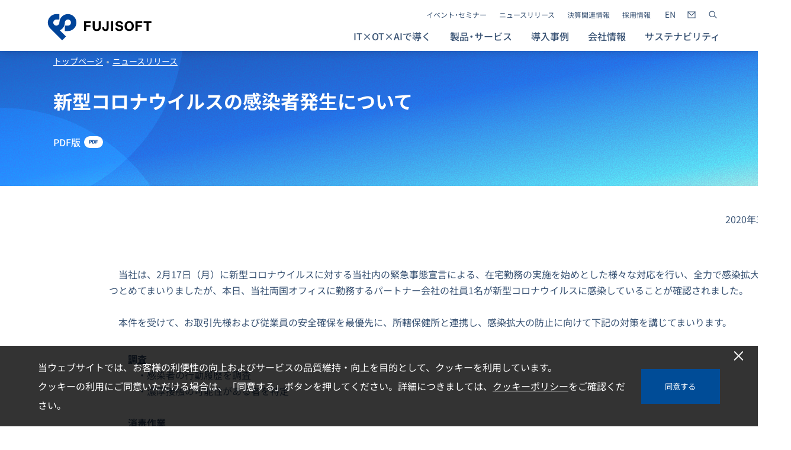

--- FILE ---
content_type: text/html;charset=UTF-8
request_url: https://www.fsi.co.jp/company/news/20200312.html
body_size: 6484
content:
<!DOCTYPE html PUBLIC "-//W3C//DTD XHTML 1.0 Transitional//EN" "http://www.w3.org/TR/xhtml1/DTD/xhtml1-transitional.dtd">
<html>
<head>
<meta http-equiv="Content-Type" content="text/html; charset=UTF-8">
<meta name="author" content="富士ソフト" />
<meta name="description" content="当社両国オフィスに勤務するパートナー会社の社員1名が新型コロナウイルスに感染していることが確認されました" />
<meta name="keywords" content="" />
<title>ニュース（20200312） |  新型コロナウイルスの感染者発生について ｜富士ソフト株式会社</title>


<link rel="stylesheet" type="text/css" href="/company/css/common.css">
<link rel="stylesheet" type="text/css" href="/company/news/css/news_layout.css">
<link rel="stylesheet" type="text/css" href="/company/news/css/renewal_news.css">



<meta name="viewport" content="width=device-width, initial-scale=1.0">

<link rel="stylesheet" type="text/css" href="https://assets.sitescdn.net/answers-search-bar/v1.6/answers.css"></link>
<script src="https://assets.sitescdn.net/answers-search-bar/v1.6/answerstemplates.compiled.min.js" defer></script>
<script src="https://cdn.jsdelivr.net/npm/typed.js@2.0.11"></script>
<script src="https://cdn.jsdelivr.net/npm/axios/dist/axios.min.js"></script>
<script>
  function initAnswers() {
    ANSWERS.init({
      apiKey: "bd6ceed76af0141c7f8c7a3a1fddaa5e",
      experienceKey: "fujisoft-answers",
      experienceVersion: "PRODUCTION",
      locale: "ja",
      businessId: "3455007",
      templateBundle: TemplateBundle.default,
      onReady: function() {


        const forms = document.querySelectorAll('.search-form');

        forms.forEach((form, index) => {

          const uniqueClass = `search-form-${index + 1}`;
          form.classList.add(uniqueClass);

          const uniqueName = `search-bar-${index + 1}`;


          ANSWERS.addComponent('SearchBar', {
            container: `.${uniqueClass}`,
            name: uniqueName,
            redirectUrl: "/search-results.html",
            placeholderText: "キーワードで探す",
          });
        });
      },
    });
  }
</script>
<script src="https://assets.sitescdn.net/answers-search-bar/v1.6/answers.min.js" onload="initAnswers()" defer></script>
<link rel="stylesheet" type="text/css" href="/common/renewal/css/common.min.css">													
<!-- Google Tag Manager -->
<script>(function(w,d,s,l,i){w[l]=w[l]||[];w[l].push({'gtm.start':
new Date().getTime(),event:'gtm.js'});var f=d.getElementsByTagName(s)[0],
j=d.createElement(s),dl=l!='dataLayer'?'&l='+l:'';j.async=true;j.src=
'https://www.googletagmanager.com/gtm.js?id='+i+dl;f.parentNode.insertBefore(j,f);
})(window,document,'script','dataLayer','GTM-MD5J4F');</script>
<!-- End Google Tag Manager -->
<link rel="stylesheet" href="https://use.fontawesome.com/releases/v5.6.3/css/all.css">

</head>
<body id="news">







<!-- Google Tag Manager (noscript) -->
<noscript><iframe src="https://www.googletagmanager.com/ns.html?id=GTM-MD5J4F" height="0" width="0" style="display:none;visibility:hidden"></iframe></noscript>
<!-- End Google Tag Manager (noscript) -->
<div class="wrap">	
<div class="progress-container"><div class="progress-bar"></div></div>	
<header class="a11y-nav load menu-container" id="page-top-position">


  <a href="#main-content" class="skip-link">本文へ</a>


  <div class="logo"><a href="/"><img src="/common/img/logo.svg" alt="FUJISOFT"></a></div>


  <button class="sp-search-toggle" aria-label="サイト内検索" aria-expanded="false" aria-controls="header-search">
    <img src="/common/img/icon/icon_header_search.svg" alt="検索">
    <img src="/common/img/icon/icon_close.svg" alt="閉じる">
  </button>


  <div class="sp-header-search" id="sp-header-search">
    <div class="subnav-section">
      <div class="search-area">
        <div class="content-search-box">
          <div class="search-form"></div>
        </div>
      </div>
    </div>
  </div>

  <button id="nav-main-toggle" class="nav-toggle" aria-label="メニュー" aria-controls="nav-main-toggle"><span class="navicon"></span></button>

  <div class="nav-wrapper">


    <nav id="nav-main" class="nav-main default" aria-label="メインメニュー">

      <ul>

        <li class="has-subnav"><a href="/special.html">IT×OT×AIで導く</a>
          <div class="subnav" id="sub-nav-1" hidden>
            <div class="subnav-head">
              <div class="sp-menu-menu-back-button"><button aria-label="戻る"><span class="icon-arrow left bg-white" aria-hidden="true"></span>戻る</button></div>
            </div>
            <div class="subnav-content">
              <div class="subnav-section">
                <div class="subnav-title">
                  <a href="/special.html" aria-hidden="true" class="text-link">IT×OT×AIで導く<span class="icon-arrow right" aria-hidden="true"></span></a>
                </div>
              </div>
              <div class="subnav-contents-list">
                <div class="subnav-section grid col-3 hr-col-1 gap-32 tb-gap-0">
                  <div>
                    <div class="subnav-contents-list-title"><a href="/special/business.html" class="text-link">事業紹介<span class="icon-arrow right" aria-hidden="true"></span></a></div>
                    <div class="subnav-contents-list-title"><a href="/special/strengths.html" class="text-link">強み<span class="icon-arrow right" aria-hidden="true"></span></a></div>
                  </div>
                  <div>
                    <div class="subnav-contents-list-title"><a href="/special/history.html" class="text-link">あゆみ<span class="icon-arrow right" aria-hidden="true"></span></a></div>
                    <div class="subnav-contents-list-title"><a href="/special/story.html" class="text-link">中長期の成長ストーリー<span class="icon-arrow right" aria-hidden="true"></span></a></div>
                  </div>
                  <div>
                    <div class="subnav-contents-list-title"><a href="/special/innovation.html" class="text-link">イノベーション<span class="icon-arrow right" aria-hidden="true"></span></a></div>
                    <div class="subnav-contents-list-title"><a href="/special/3min.html" class="text-link">3分でわかる富士ソフト<span class="icon-arrow right" aria-hidden="true"></span></a></div>
                  </div>
                </div>
              </div>
            </div>
          </div>
        </li>


        <li class="has-subnav"><a href="/products.html">製品・サービス</a>
          <div class="subnav" id="sub-nav-2" hidden>
            <div class="subnav-head">
              <div class="sp-menu-menu-back-button"><button aria-label="戻る"><span class="icon-arrow left bg-white" aria-hidden="true"></span>戻る</button></div>
            </div>
            <div class="subnav-content">
              <div class="subnav-section">
                <div class="subnav-title">
                  <a href="/products.html" aria-hidden="true" class="text-link">製品・サービス<span class="icon-arrow right" aria-hidden="true"></span></a>
                </div>
              </div>

              <div class="hr-show width-100">
                <div class="tabs">
                  <div role="tablist" class="manual">
                    <button id="tab-1" type="button" role="tab" aria-selected="true" aria-controls="tabpanel-1" class="subnav-contents-list-title">
                      <span class="focus">ソリューションから探す</span>
                    </button>
                    <button id="tab-2" type="button" role="tab" aria-selected="false" aria-controls="tabpanel-2" tabindex="-1" class="subnav-contents-list-title">
                      <span class="focus">業種から探す</span>
                    </button>
                    <button id="tab-3" type="button" role="tab" aria-selected="false" aria-controls="tabpanel-3" tabindex="-1" class="subnav-contents-list-title">
                      <span class="focus">業務内容から探す</span>
                    </button>
                  </div>
                  <div id="tabpanel-1" role="tabpanel" aria-labelledby="tab-1">
                    <ul class="sub-subnav-list">
                    <ul class="sub-subnav-list">
                       <li><a href="/it_strategy/index.html">IT戦略/DX推進</a></li>
<li><a href="/system_development/index.html">開発体制強化/効率化</a></li>
<li><a href="/it_infrastructure/index.html">IT基盤構築・最適化</a></li>
<li><a href="/security/index.html">セキュリティ対策・強化</a></li>
<li><a href="/it_asset_management/index.html">IT資産/エンドポイント管理</a></li>
<li><a href="/process_improvement/index.html">業務改善/効率化</a></li>
<li><a href="/service_development/index.html">サービス開発</a></li>
<li><a href="/other_products_services/index.html">その他製品・サービス</a></li>
<li><a href="/embedded_controlled/index.html ">組み込み開発/制御</a></li>

                    </ul>
                  </div>
                  <div id="tabpanel-2" role="tabpanel" aria-labelledby="tab-2">
                    <ul class="sub-subnav-list">
                      <li><a href="/manufacture/index.html">製造業</a></li>
<li><a href="/finance/index.html">金融業</a></li>
<li><a href="/logistics_distribution/index.html">物流・流通業</a></li>
<li><a href="/public_local_government/index.html">官公庁・自治体</a></li>
<li><a href="/service/index.html">サービス業</a></li>
<li><a href="/construction/index.html">建設業</a></li>
<li><a href="/medical/index.html">医療・介護業</a></li>
<li><a href="/education/index.html">文教</a></li>

                    </ul>
                  </div>
                  <div id="tabpanel-3" role="tabpanel" aria-labelledby="tab-3">
                    <ul class="sub-subnav-list">
                      <li><a href="/information_systems/index.html">情報システム</a></li>
<li><a href="/management/index.html">経営・DX推進</a></li>
<li><a href="/accounting/index.html">会計・経理</a></li>
<li><a href="/hr_ga/index.html">総務・人事</a></li>
<li><a href="/sales_marketing/index.html">営業・マーケティング</a></li>
<li><a href="/sale_management/index.html">販売管理</a></li>
<li><a href="/product_planning/index.html">商品企画</a></li>
<li><a href="/production_technology/index.html">研究開発・生産技術</a></li>

                    </ul>
                  </div>
                </div>
              </div>
              <div class="hr-hide">
                <ul>
                  <li class="has-subnav"><a href="">ソリューションから探す</a>
                    <div class="subnav" hidden>
                      <div class="subnav-head">
                        <div class="sp-menu-menu-back-button"><button aria-label="戻る"><span class="icon-arrow left bg-white" aria-hidden="true"></span>戻る</button></div>
                      </div>
                      <div class="subnav-content">
                        <div class="subnav-contents-list">
                          <div class="subnav-section">
                            <div>
                              <div class="subnav-contents-list-title"><a href=/it_strategy/index.html>IT戦略/DX推進</a></div><div class="subnav-contents-list-title"><a href=/system_development/index.html>開発体制強化/効率化</a></div><div class="subnav-contents-list-title"><a href=/it_infrastructure/index.html>IT基盤構築・最適化</a></div><div class="subnav-contents-list-title"><a href=/security/index.html>セキュリティ対策・強化</a></div><div class="subnav-contents-list-title"><a href=/it_asset_management/index.html>IT資産/エンドポイント管理</a></div><div class="subnav-contents-list-title"><a href=/process_improvement/index.html>業務改善/効率化</a></div><div class="subnav-contents-list-title"><a href=/service_development/index.html>サービス開発</a></div><div class="subnav-contents-list-title"><a href=/other_products_services/index.html>その他製品・サービス</a></div><div class="subnav-contents-list-title"><a href=/embedded_controlled/index.html >組み込み開発/制御</a></div>
                            </div>
                          </div>
                        </div>
                      </div>
                    </div>
                  </li>
                  <li class="has-subnav"><a href>業種から探す</a>
                    <div class="subnav" hidden="">
                      <div class="subnav-head">
                        <div class="sp-menu-menu-back-button"><button aria-label="戻る"><span class="icon-arrow left bg-white" aria-hidden="true"></span>戻る</button></div>
                      </div>
                      <div class="subnav-content">
                        <div class="subnav-contents-list">
                          <div class="subnav-section">
                            <div>
                              <div class="subnav-contents-list-title"><a href=/manufacture/index.html>製造業</a></div><div class="subnav-contents-list-title"><a href=/finance/index.html>金融業</a></div><div class="subnav-contents-list-title"><a href=/logistics_distribution/index.html>物流・流通業</a></div><div class="subnav-contents-list-title"><a href=/public_local_government/index.html>官公庁・自治体</a></div><div class="subnav-contents-list-title"><a href=/service/index.html>サービス業</a></div><div class="subnav-contents-list-title"><a href=/construction/index.html>建設業</a></div><div class="subnav-contents-list-title"><a href=/medical/index.html>医療・介護業</a></div><div class="subnav-contents-list-title"><a href=/education/index.html>文教</a></div>
                            </div>
                          </div>
                        </div>
                      </div>
                    </div>
                  </li>
                  <li class="has-subnav"><a href>業務内容から探す</a>
                    <div class="subnav" hidden="">
                      <div class="subnav-head">
                        <div class="sp-menu-menu-back-button"><button aria-label="戻る"><span class="icon-arrow left bg-white" aria-hidden="true"></span>戻る</button></div>
                      </div>
                      <div class="subnav-content">
                        <div class="subnav-contents-list">
                          <div class="subnav-section">
                            <div>
                              <div class="subnav-contents-list-title"><a href=/information_systems/index.html>情報システム</a></div><div class="subnav-contents-list-title"><a href=/management/index.html>経営・DX推進</a></div><div class="subnav-contents-list-title"><a href=/accounting/index.html>会計・経理</a></div><div class="subnav-contents-list-title"><a href=/hr_ga/index.html>総務・人事</a></div><div class="subnav-contents-list-title"><a href=/sales_marketing/index.html>営業・マーケティング</a></div><div class="subnav-contents-list-title"><a href=/sale_management/index.html>販売管理</a></div><div class="subnav-contents-list-title"><a href=/product_planning/index.html>商品企画</a></div><div class="subnav-contents-list-title"><a href=/production_technology/index.html>研究開発・生産技術</a></div>
                            </div>
                          </div>
                        </div>
                      </div>
                    </div>
                  </li>
                </ul>
              </div>
            </div>
          </div>
        </li>
        <li><a href="/cases/">導入事例</a></li>


        <li class="has-subnav"><a href="/company.html">会社情報</a>
          <div class="subnav" id="sub-nav-3" hidden>
            <div class="subnav-head">
              <div class="sp-menu-menu-back-button"><button aria-label="戻る"><span class="icon-arrow left bg-white" aria-hidden="true"></span>戻る</button></div>
            </div>
            <div class="subnav-content">
              <div class="subnav-section">
                <div class="subnav-title">
                  <a href="/company.html" aria-hidden="true" class="text-link">会社情報<span class="icon-arrow right" aria-hidden="true"></span></a>
                </div>
              </div>
              <div class="subnav-contents-list">
                <div class="subnav-section grid col-3 hr-col-1 gap-32 tb-gap-0">
                  <div>
                    <div class="subnav-contents-list-title"><a href="/company/message.html" class="text-link">トップメッセージ<span class="icon-arrow right" aria-hidden="true"></span></a></div>
                    <div class="subnav-contents-list-title"><a href="/company/vision.html" class="text-link">企業理念体系<span class="icon-arrow right" aria-hidden="true"></span></a></div>
                  </div>
                  <div>
                    <div class="subnav-contents-list-title"><a href="/company/about.html" class="text-link">会社概要／役員一覧<span class="icon-arrow right" aria-hidden="true"></span></a></div>
                    <div class="subnav-contents-list-title"><a href="/company/network.html" class="text-link">国内外拠点一覧<span class="icon-arrow right" aria-hidden="true"></span></a></div>
                  </div>
                  <div>
                    <div class="subnav-contents-list-title"><a href="/company/group/index.html" class="text-link">富士ソフトグループ<span class="icon-arrow right" aria-hidden="true"></span></a></div>
                    <div class="subnav-contents-list-title"><a href="/company/membership.html" class="text-link">加入団体<span class="icon-arrow right" aria-hidden="true"></span></a></div>
                  </div>
                </div>
              </div>
            </div>
          </div>
        </li>


        <li class="has-subnav"><a href="/sustainability/">サステナビリティ</a>
          <div class="subnav" id="sub-nav-4" hidden>
            <div class="subnav-head">
              <div class="sp-menu-menu-back-button"><button aria-label="戻る"><span class="icon-arrow left bg-white" aria-hidden="true"></span>戻る</button></div>
            </div>
            <div class="subnav-content">
              <div class="subnav-section">
                <div class="subnav-title">
                  <a href="/sustainability/" aria-hidden="true" class="text-link">サステナビリティ<span class="icon-arrow right" aria-hidden="true"></span></a>
                </div>
              </div>
              <div class="subnav-contents-list">
                <div class="subnav-section grid col-3 hr-col-1 gap-32 tb-gap-0">
                  <div>
                    <div class="subnav-contents-list-title"><a href="/sustainability/message.html" class="text-link">トップメッセージ<span class="icon-arrow right" aria-hidden="true"></span></a></div>
                    <div class="subnav-contents-list-title"><a href="/sustainability/materiality.html" class="text-link">マテリアリティ<span class="icon-arrow right" aria-hidden="true"></span></a></div>
                    <div class="subnav-contents-list-title"><a href="/sustainability/environment.html" class="text-link">環境<span class="icon-arrow right" aria-hidden="true"></span></a></div>
                  </div>
                  <div>
                    <div class="subnav-contents-list-title"><a href="/sustainability/social.html" class="text-link">社会<span class="icon-arrow right" aria-hidden="true"></span></a></div>
                    <div class="subnav-contents-list-title"><a href="/sustainability/human-capital.html" class="text-link">人的資本<span class="icon-arrow right" aria-hidden="true"></span></a></div>
                    <div class="subnav-contents-list-title"><a href="/sustainability/governance.html" class="text-link">ガバナンス<span class="icon-arrow right" aria-hidden="true"></span></a></div>
                  </div>
                  <div>
                    <div class="subnav-contents-list-title"><a href="/sustainability/certification.html" class="text-link">外部評価<span class="icon-arrow right" aria-hidden="true"></span></a></div>
                    <div class="subnav-contents-list-title"><a href="/sustainability/news/" class="text-link">サステナビリティニュース<span class="icon-arrow right" aria-hidden="true"></span></a></div>
                  </div>
                </div>
              </div>
            </div>
          </div>
        </li>
      </ul>

      <div class="sm-nav">
        <ul>
          <li><a href="/seminar_event/">イベント・セミナー</a></li>
          <li><a href="/company/news/">ニュースリリース</a></li>
          <li><a href="/ir/">決算関連情報</a></li>
          <li><a href="https://www.fsi.co.jp/recruit/" target="_blank" rel="noopener noreferrer">採用情報</a></li>
          <li class="select-lang hr-show"><a href="https://www.fsi.co.jp/e/index.html" target="_blank" rel="noopener noreferrer"><span class="icon_lang"></span></a></li>
          <li class="select-contact hr-show"><a href="/contact/aboutus.html" target="_blank" rel="noopener noreferrer"><span class="icon_contact"></span></a></li>
          <li class="select-contact hr-hide"><a href="/contact/aboutus.html"><img src="/common/img/icon/icon_contact_white.svg" alt="">お問い合わせ</a></li>
          <li class="select-lang hr-hide"><a href="https://www.fsi.co.jp/e/index.html" target="_blank" rel="noopener noreferrer">ENGLISH</a></li>
          <li>
            <button aria-label="サイト内検索" aria-expanded="false" aria-controls="header-search" class="search-drop">
              <span class="icon_header_search"></span>
            </button>

            <div class="header-search hr-show" id="header-search">
              <div class="subnav-section">
                <div class="search-area">
                  <div class="content-search-box">

                    <div class="search-form"></div>
                  </div>
                </div>
              </div>
            </div>
          </li>
        </ul>
      </div>
    </nav>

  </div>
</header>
<div class="loader"></div>
<div class="menu-bg"></div>

<nav class="append-breadcrumbs" aria-label="現在位置">
  <div class="breadcrumb"><ul id="breadcrumb"></ul></div>
</nav>	
<main>	
<div class="article-header">
  <div class="article-header-inner">
    <div class="breadcrumbs">
      <ul>
        <li><a href="/index.html">トップページ</a></li>
        <li><a href="/company/news/index.html">ニュースリリース</a></li>
      </ul>
    </div>
    <h1 class="h1-article">新型コロナウイルスの感染者発生について</h1>

    <a href="/company/news/2020/20200312.pdf" target="_blank" rel="noopener noreferrer" class="h1-pdf-link"><span>PDF版</span><span class="icon-pdf" aria-hidden="true"></span></a>

  </div>
</div>	
<div class="md-content">	
<div id="contents"> 
<div class="inner">
<p class="date txt-right">2020年3月12日</p>
  <br />
  <br />
<p class="txt">
　当社は、2月17日（月）に新型コロナウイルスに対する当社内の緊急事態宣言による、在宅勤務の実施を始めとした様々な対応を行い、全力で感染拡大防止につとめてまいりましたが、本日、当社両国オフィスに勤務するパートナー会社の社員1名が新型コロナウイルスに感染していることが確認されました。<br />
<br />
　本件を受けて、お取引先様および従業員の安全確保を最優先に、所轄保健所と連携し、感染拡大の防止に向けて下記の対策を講じてまいります。<br />
<br />
</p>
<p class="txt box0"><strong class="under">調査</strong><br />
　・感染者の行動履歴を調査<br />
　・濃厚接触の可能性がある者を特定<br />
<br />
<strong class="under">消毒作業</strong><br />
　・当該フロアを一定期間閉鎖し、消毒作業を実施<br />
<br />
<strong class="under">経過観察・在宅勤務</strong><br />
　・濃厚接触の可能性がある者および当該フロアの在籍社員に2週間の在宅勤務を指示<br />
　・濃厚接触の可能性がある者は経過観察を継続し、健康状態について日々の報告を指示<br />
<br />
</p>
<p class="txt">
　なお、当該パートナー会社の社員においては3月8日（日）に発熱し、3月12日（木）に新型コロナウイルス陽性と判明。<br />
<br />
<br />
　上記対策を講じた上で、これまでの全社員に対する在宅勤務の推奨を継続しつつ、様々なICTを駆使し、感染拡大・新たな罹患防止を徹底いたします。また、関係するお取引様には、しっかりとした情報開示を行い、事業継続に滞りがないよう対応してまいります。
<br />
</p>
<br />
<br />
<p class="txt">
※2月18日発行ニュースリリース「新型コロナウイルスの感染拡大に伴う対策について」<br />
　<a href="https://www.fsi.co.jp/company/news/20200218.html " target="_blank">https://www.fsi.co.jp/company/news/20200218.html </a>
<br />
<br />
</p>
<p class="txt txt-right clearfix">以上</p>
<h5 class="h5">この件に関するお問い合わせ</h5>
<p class="txt con box2">
●ニュースリリースについて<br />
　コーポレートコミュニケーション部<br />
　広報窓口（青山・政木）<br />
　TEL：050-3000-2735<br />
　FAX：03-5209-6085<br />
　E-MAIL：<a href="mailto:mkoho@fsi.co.jp">mkoho@fsi.co.jp</a><br />
</p>
<p class="txt box1 fs-14">
※記載のニュースリリース情報は発表日現在のものです。その後予告なしに変更される場合がありますので、あらかじめご了承ください。<br />
※記載の会社名、製品名は各社の商標または登録商標です。</p>
  
  
</div>
</div>	

</div>	
</main>	
<link href="/common/renewal/css/cookie.css" rel="stylesheet" type="text/css">
<!-- jQuery本体 -->
<script src="https://ajax.googleapis.com/ajax/libs/jquery/3.6.0/jquery.min.js"></script>
<!-- jQuery Cookieプラグイン -->
<script src="https://cdnjs.cloudflare.com/ajax/libs/jquery-cookie/1.4.1/jquery.cookie.min.js"></script>
<script src="/common/renewal/js/cookie-modal.js"></script>
<div class="js-modal-cookie" style="display:none;">
  <div class="js-modal-cookie_inner ptb_20"><button type="button" class="cookie-btn-close" id="js-cookie-close"><span>閉じる</span></button>
    <div class="l_flex_c sp_col">
      <p class="pc_mr_20">当ウェブサイトでは、お客様の利便性の向上およびサービスの品質維持・向上を目的として、クッキーを利用しています。<br>クッキーの利用にご同意いただける場合は、「同意する」ボタンを押してください。詳細につきましては、<a href="/guide.html#cookie">クッキーポリシー</a>をご確認ください。</p>
      <div class="alc"><button type="button" class="cookie-btn-agree" id="js-cookie-agree"><span>同意する</span></button></div>
    </div>
  </div>
</div>
<footer>
  <div class="footer-main-wrap">
    <span class="hr-hide footer-bg"></span>
    <div class="footer-inner">
      <img src="/common/img/logo/logo_txt_only.svg" alt="FUJISOFT" class="footer-logo">
      <nav class="footer-nav">
        <div>
          <h3 class="hr-show"><a href="/special.html">IT×OT×AIで導く</a></h3>
          <div id="accordionGroup-1" class="accordion">
            <h3 class="hr-hide">
              <button type="button" aria-expanded="false" class="accordion-trigger" aria-controls="sect1" id="accordion1id">
                <span class="accordion-title">IT×OT×AIで導く<span class="accordion-icon"></span></span>
              </button>
            </h3>
            <div id="sect1" aria-labelledby="accordion1id" class="accordion-panel" hidden="">
              <div>
                <ul>
                  <li class="hr-hide"><a href="/special.html">IT×OT×AIで導くトップへ</a></li>
                  <li><a href="/special/business.html">事業紹介</a></li>
                  <li><a href="/special/strengths.html">強み</a></li>
                  <li><a href="/special/history.html">あゆみ</a></li>
                  <li><a href="/special/story.html">中長期の成長ストーリー</a></li>
                  <li><a href="/special/innovation.html">イノベーション</a></li>
                  <li><a href="/special/3min.html">3分でわかる富士ソフト</a></li>
                </ul>
              </div>
            </div>
          </div>
        </div>
        <div>
          <h3><a href="/products.html">製品・サービス</a></h3>
          <h3><a href="/cases/">導入事例</a></h3>
          <h3 class="hr-show"><a href="/company.html">会社情報</a></h3>
          <div id="accordionGroup-2" class="accordion">
            <h3 class="hr-hide">
              <button type="button" aria-expanded="false" class="accordion-trigger" aria-controls="sect2" id="accordion2id">
                <span class="accordion-title">会社情報<span class="accordion-icon"></span></span>
              </button>
            </h3>
            <div id="sect2" aria-labelledby="accordion2id" class="accordion-panel" hidden="">
              <div>
                <ul>
                  <li class="hr-hide"><a href="/company.html">会社情報トップへ</a></li>
                  <li><a href="/company/message.html">トップメッセージ</a></li>
                  <li><a href="/company/vision.html">企業理念体系</a></li>
                  <li><a href="/company/about.html">会社概要／役員一覧</a></li>
                  <li><a href="/company/network.html">国内外拠点一覧</a></li>
                  <li><a href="/company/group/index.html">富士ソフトグループ</a></li>
                  <li><a href="/company/membership.html">加入団体</a></li>
                </ul>
              </div>
            </div>
          </div>
        </div>
        <div>
          <h3 class="hr-show"><a href="/sustainability/">サステナビリティ</a></h3>
          <div id="accordionGroup-3" class="accordion">
            <h3 class="hr-hide">
              <button type="button" aria-expanded="false" class="accordion-trigger" aria-controls="sect3" id="accordion3id">
                <span class="accordion-title">サステナビリティ<span class="accordion-icon"></span></span>
              </button>
            </h3>
            <div id="sect3" aria-labelledby="accordion3id" class="accordion-panel" hidden="">
              <div>
                <ul>
                  <li class="hr-hide"><a href="/sustainability/">サステナビリティトップへ</a></li>
                  <li><a href="/sustainability/message.html">トップメッセージ</a></li>
                  <li><a href="/sustainability/materiality.html">マテリアリティ</a></li>
                  <li><a href="/sustainability/environment.html">環境</a></li>
                  <li><a href="/sustainability/social.html">社会</a></li>
                  <li><a href="/sustainability/human-capital.html">人的資本</a></li>
                  <li><a href="/sustainability/governance.html">ガバナンス</a></li>
                  <li><a href="/sustainability/certification.html">外部評価</a></li>
                  <li><a href="/sustainability/news/">サステナビリティニュース</a></li>
                </ul>
              </div>
            </div>
          </div>
        </div>
         <div>
          <h3><a href="/seminar_event/">イベント・セミナー</a></h3>
          <h3><a href="/company/news/">ニュースリリース</a></h3>
          <h3><a href="/ir/">決算関連情報</a></h3>
          <h3><a href="https://www.fsi.co.jp/recruit/" target="_blank" rel="noopener noreferrer">採用情報<span class="icon-external bg-none" aria-hidden="true"></span></a></h3>
          <h3><a href="/contact/aboutus.html">お問い合わせ</a></h3>
         </div>
      </nav>
    </div>
  </div>
  <div class="footer-sub-wrap">
    <div class="footer-inner">
      <ul class="footer-sub-nav">
        <li><a href="/privacy.html">個人情報保護への取り組み</a></li>
        <li><a href="/guide.html">サイトのご利用について</a></li>
        <li><a href="/guide_sm.html">ソーシャルメディアガイドライン</a></li>
        <li><a href="/sitemap/">サイトマップ</a></li>
      </ul>
      <div class="footer-copyright">
        <ul class="footer-sns">
          <li><a href="https://www.facebook.com/FUJISOFT.japan/?locale=ja_JP" target="_blank" rel="noopener noreferrer"><img src="/common/img/logo/logo_facebook.svg" alt="公式フェイスブックへのリンク"></a></li>
          <li><a href="https://x.com/FSI_official_X" target="_blank" rel="noopener noreferrer"><img src="/common/img/logo/logo_x.svg" alt="公式Xへのリンク"></a></li>
          <li><a href="https://www.linkedin.com/company/fujisoft-incorporated/?originalSubdomain=jp" target="_blank" rel="noopener noreferrer"><img src="/common/img/logo/logo_instagram.svg" alt="公式LinkedInへのリンク"></a></li>
        </ul>
        <p class="copyright">© FUJISOFT INCORPORATED</p>
      </div>
    </div>
  </div>
</footer>	
</div>	
<script src="/common/renewal/js/common.js"></script>

</body>
</html>




--- FILE ---
content_type: text/css;charset=UTF-8
request_url: https://www.fsi.co.jp/company/css/common.css
body_size: -5
content:
.article-dl {
  margin-top: 16px;
}

.article-dl dl {
  display: flex;
}

.article-dl .min-3 { min-width: 3em;}
.article-dl .min-4 { min-width: 4em;}
.article-dl .min-5 { min-width: 5em;}

.article-dl dd::before {
  content: "：";
  margin: 0 0.25em;
}




--- FILE ---
content_type: text/css;charset=UTF-8
request_url: https://www.fsi.co.jp/company/news/css/news_layout.css
body_size: 37167
content:

@charset "UTF-8";
/*  Webfont
------------------------------------------------------------------------------*/
@import url("https://fonts.googleapis.com/css?family=Noto+Sans+JP:100,300,400,500,700,900&subset=japanese");
/*  Layout
------------------------------------------------------------------------------*/
html, body, div, span, applet, object, iframe, h1, h2, h3, h4, h5, h6, p, blockquote, pre, a, abbr, acronym, address, big, cite, code, del, dfn, em, img, ins, kbd, q, s, samp, small, strike, strong, sub, sup, tt, var, b, u, i, center, dl, dt, dd, ol, ul, li, fieldset, form, label, legend, table, caption, tbody, tfoot, thead, tr, th, td, article, aside, canvas, details, embed, figure, figcaption, footer, header, hgroup, menu, nav, output, ruby, section, summary, time, mark, audio, video {
  font-family: "Noto Sans JP", "Hiragino Kaku Gothic ProN", "游ゴシック体", "Yu Gothic", YuGothic, Meiryo, "MS PGothic", Arial, sans-serif;
}
/* @@------------------------------------------------------------- ヘッダ @@ */
#news h1 {
  color: #fff;
  font-weight: bold;
  font-size: 3rem;
  z-index: 1;
  padding-bottom: 1rem;
  position: absolute;
  top: 50%;
  left: 50%;
  transform: translate(-50%, -50%);
  -webkit-transform: translate(-50%, -50%);
  -ms-transform: translate(-50%, -50%);
}
/* @@---------------------------------------------------------- リスト ul @@ */
#news #breadcrumbs ul li {
  display: inline-block;
  list-style-type: none;
  font-size: 1rem;
}
#news #breadcrumbs ul li:nth-child(n+2):before {
  content: ' /';
  margin: 0 16px;
}
#news #breadcrumbs ul li a {
  color: inherit;
}
#news #breadcrumbs ul li a:hover {
  color: #049;
}
/* @@------------------------------------------------ コンテンツ contents @@ */
#news #contents {
  width: 100%;
  max-width: 1200px;
  margin: 0 auto;
  padding-left: 0;
}
#news #contents .date {
  margin-top: 2rem;
}
#news #contents a[href$=".pdf"]:after {
  font-family: 'Font Awesome 5 Free';
  content: " \f1c1";
  color: #ff0000;
}
/* @@--------------------------------------------------------------見出し @@ */
/* @------------------------------------------------------------- タイトル @ */
#news #contents h2.ttl {
  /* タイトル */
  font-size: 1.6rem;
  font-weight: bold;
  text-align: center;
  border-left: none;
  line-height: 1.2;
  margin-top: 3rem;
  margin-left: auto;
  margin-bottom: 0.7rem;
  margin-right: auto;
  text-decoration: underline;
  width: 90%;
}
/* @------------------------------------------------------ サブタイトル h3 @ */
#news #contents h3.sub {
  font-size: 1.5rem;
  font-weight: bold;
  text-align: center;
  border-left: none;
  line-height: 1.1;
  margin-top: 0.5rem;
  margin-left: auto;
  margin-bottom: 0.7rem;
  margin-right: auto;
  width: 80%;
}
/* @------------------------------------------------- サブタイトル 下線 h4 @ */
#news #contents h4.h4 {
  background: none;
  font-size: 1.1rem;
  color: #333;
  border-bottom: 1px solid #049;
  padding: 0 0 0.2rem;
  margin-top: 2rem;
  margin-left: 0;
  margin-bottom: 0;
  margin-right: 0;
}
/* @------------------------------------------------- サブタイトル Ｌ線 h5 @ */
#news #contents h5.h5 {
  background: none;
  font-size: 1.2rem;
  color: #333;
  border-left: 5px solid #049;
  border-bottom: 1px solid #049;
  padding: 0.6rem;
  margin-top: 2rem;
  margin-left: 0;
  margin-bottom: 0;
  margin-right: 0;
}
/* @@-------------------------------------------- ニュースリスト newsList @@ */
#news #newsList {
  background: #eeeeee;
  padding: 1.0rem;
  margin: 1rem;
}
#news #newsList + h2 {
  font-size: 1.5rem;
  font-weight: bold;
  padding: 0.5rem 0 0.5rem 1rem;
  margin-top: 2rem;
}
/* @------------------------------- 検索ボックス@ニュースリスト search-box @ */
#news #newsList div.search-box {
  display: inline-block;
}
#news #newsList select {
  margin-right: 2rem;
  font-family: "Noto Sans JP", "Hiragino Kaku Gothic ProN", "游ゴシック体", "Yu Gothic", YuGothic, Meiryo, "MS PGothic", Arial, sans-serif;
}
#news #newsList label {
  font-size: 1.0rem;
}
#news #newsList select {
  /*-webkit-appearance: none;
	-moz-appearance: none;
	appearance: none;*/
  font-size: 1.0rem;
  padding: 0.5rem 0.5rem 0.6rem;
  font-family: "Noto Sans JP", "Hiragino Kaku Gothic ProN", "游ゴシック体", "Yu Gothic", YuGothic, Meiryo, "MS PGothic", Arial, sans-serif;
}
/*#news #newsList select::-ms-expand {
	display: none;
}*/
/* @@------------------------- 各ニュースリリース@ニュースリスト new_wrap @@ */
#news .new_wrap {
  margin-top: 1rem;
  margin-left: 1rem;
  margin-bottom: 3rem;
  margin-right: 1rem;
}
#news .new_wrap dl {
  padding: 1rem 0;
  border-top: 1px solid #e8e8e8;
}
#news .new_wrap dt span {
  font-weight: bold;
  display: inline-block;
  min-width: 53%;
  text-align: right;
}
#news .new_wrap dt {
  clear: left;
  float: left;
  width: 20%;
}
#news .new_wrap dd {
  margin-left: 16rem;
}
#news .new_wrap dd a:hover {
  text-decoration: underline;
}
#news .new_wrap dt .ico {
  display: inline-block;
  text-align: center;
  font-weight: normal;
  font-size: 0.9rem;
  font-style: normal;
  color: #fff;
  padding: 0.125rem 0 0.25rem;
  margin-left: 1rem;
  min-width: 30%;
  max-width: 30%;
}
#news .new_wrap dt .ico.ico_product {
  background: #7dbeff;
}
#news .new_wrap dt .ico.ico_ir {
  background: #b6db3a;
}
#news .new_wrap dt .ico.ico_group {
  background: #996699;
}
#news .new_wrap dt .ico.ico_organization {
  background: #ffc080;
}
#news .new_wrap dt .ico.ico_other {
  background: #a6a6a6;
}
/* @@------------------------------------------------ 戻るボタン page-top @@ */
#page-top {
  transition: bottom .4s ease-in-out;
  z-index: 90;
  position: fixed;
  right: 3rem;
  bottom: 15px;
  width: auto;
  height: 6rem;
}
#page-top a {
  display: block;
  padding: 1.1rem 1.2rem;
  color: #fff;
  background: #049;
  border-radius: 3rem;
  line-height: 1;
  z-index: 99;
  text-decoration: none;
  transition: all .3s ease-in-out;
}
#page-top a::after {
  font-family: 'Font Awesome 5 Free';
  content: '\f077';
  font-size: 2rem;
  font-weight: 900;
}
/* @------------------------------------------------ テキスト@サブタイトル @ */
#news #contents h3.sub + p.txt {
  margin-top: 3rem;
  margin-bottom: 3rem;
}
/* @-------------------------------------------------- テキスト@コンテンツ @ */
#news #contents h2.ttl + p.txt {
  margin-top: 3rem;
  margin-bottom: 3rem;
}
#news #contents p.txt {
  line-height: 1.7rem;
  margin-top: 0.5rem;
  margin-bottom: 0.5rem;
}
#news #contents p.con {
  margin-top: 1rem !important;
}
#news #contents a:hover {
  text-decoration: underline;
}
/* @--------------------------------------------- テキスト 太字@コンテンツ @ */
#news #contents p.txt strong {
  font-weight: bold;
}
/* @--------------------------------------------- テキスト 下線@コンテンツ @ */
#news #contents p.txt .under {
  text-decoration: underline;
}
/* @--------------------------------------------- テキスト 赤字@コンテンツ @ */
#news #contents p.txt .red {
  color: #ff0000;
  font-weight: 900;
}
/* @------------------------------------------- テキスト マーク@コンテンツ @ */
#news #contents p.txt .mark {
  background: -webkit-gradient(linear, left top, left bottom, color-stop(52%, transparent), color-stop(52%, #ff0));
  background: -webkit-linear-gradient(transparent 52%, #ff0 52%);
  background: linear-gradient(transparent 52%, #ff0 52%);
  font-weight: 900;
}
/* @------------------------------------------ テキストボックス@コンテンツ @ */
#news #contents p.txt.box0 {
  padding: 0;
  margin-top: 0.5rem;
  margin-left: 2rem;
  margin-bottom: 2rem;
  margin-right: 2rem;
}
/* @------------------------------------- テキストボックス 背景@コンテンツ @ */
#news #contents p.txt.box1 {
  background: #f6f6f6;
  padding: 1rem;
  margin-top: 0.5rem;
  margin-bottom: 2rem;
}
/* @------------------------------------- テキストボックス 枠線@コンテンツ @ */
#news #contents p.txt.box2 {
  border: 2px solid #ddd;
  padding: 1rem;
  margin-top: 0.5rem;
  margin-bottom: 2rem;
}
/* @----------------------------------- テキストボックス 背景青@コンテンツ @ */
#news #contents p.txt.box1.blue {
  background: #eff4fc;
  padding: 1rem;
  margin-top: 0.5rem;
  margin-bottom: 2rem;
}
/* @----------------------------------- テキストボックス 枠線青@コンテンツ @ */
#news #contents p.txt.box2.blue {
  border: 3px solid #049;
  padding: 1rem;
  margin-top: 0.5rem;
  margin-bottom: 2rem;
}
/* @-------------------------------------------- テーブル@コンテンツ table @ */
#news #contents table {
  border-collapse: collapse;
  margin-top: 0rem;
  margin-left: 2rem;
  margin-bottom: 0;
  margin-right: auto;
  text-align: left;
}
/* @------------------- テーブル @コンテンツ 剰余金配当・業績差異 tbl-ir01 @ */
.tbl-ir01 th {
  border: solid 1px #ccc;
  margin-left: auto;
  margin-right: auto;
  padding: 0.7rem 1rem;
  text-align: center;
  line-height: 1.2;
  min-width: 10rem;
}
.tbl-ir01 td {
  border: solid 1px #ccc;
  padding: 0.7rem 1rem;
  text-align: right;
  line-height: 1.2;
  min-width: 10rem;
}
/* @------------------- テーブル @コンテンツ 剰余金配当・業績差異 tbl-ir02 @ */
.tbl-ir02 th {
  border: solid 1px #ccc;
  margin-left: auto;
  margin-right: auto;
  padding: 0.7rem 1rem;
  text-align: center;
  line-height: 1.2;
  min-width: 8rem;
}
.tbl-ir02 td {
  border: solid 1px #ccc;
  padding: 0.7rem 1rem;
  text-align: right;
  line-height: 1.2;
  min-width: 8rem;
}
/* @-- 斜線 @ */
table.tbl-ir02 td:empty {
  background-image: linear-gradient(to top left,
  transparent, transparent 50%,
     black 50%,
     black 50.5%,
    transparent 50.5%, transparent);
}


/* @-------------------- テーブル org01 @コンテンツ 取締役候補者 tbl-org01 */
.tbl-org01 th {
  border: none;
  padding: 0.2rem 1rem;
  text-align: left;
  line-height: 1.2;
}
.tbl-org01 td {
  border: none;
  padding: 0.2rem 1rem;
  text-align: left;
  line-height: 1.2;
}
/* @------------------- テーブル @コンテンツ 役員の退任・異動@人事 tbl-org02 */
.tbl-org02 th {
  background: #E0FFFF;
  border: solid 1px #ccc;
  margin-left: auto;
  margin-right: auto;
  color: #000;
  padding: 10px;
  text-align: center;
  min-width: 10rem;

}
.tbl-org02 td {
  border: solid 1px #ccc;
  padding: 0.5rem 2rem;
  text-align: left;
}
/* @------------------------------ テーブル @コンテンツ データ左寄せ tbl-r02 */
.tbl-r02 th {
  background: #E0FFFF;
  border: solid 1px #ccc;
  margin-left: auto;
  margin-right: auto;
  color: #000;
  padding: 10px;
  text-align: center;
  min-width: 10rem;
}
.tbl-r02 td {
  border: solid 1px #ccc;
  padding: 0.5rem 2rem;
  text-align: left;
}
/* @------------------------------ テーブル @コンテンツ データ左寄せ tbl-r03 */
.tbl-r03 th {
  background: #049;
  border: solid 1px #ccc;
  color: #fff;
  padding: 10px;
}
.tbl-r03 td {
  border: solid 1px #ccc;
  padding: 10px;
}
/* @----------------------- テーブル @コンテンツ データ左寄せ 上寄せ tbl-r04 */
.tbl-r04 th {
  border: solid 1px #ccc;
  margin-left: auto;
  margin-right: auto;
  color: #000;
  padding: 5px;
  text-align: center;
  min-width: 10rem;
}
.tbl-r04 td {
  border: solid 1px #ccc;
  padding: 5px;
  text-align: left;
  vertical-align: top;
}
/* @----------------------- テーブル @コンテンツ データ左寄せ tbl-r05 */
.tbl-r05 th {
  border: solid 1px #000000;
  margin-left: auto;
  margin-right: auto;
  color: #000;
  padding: 5px;
  text-align: center;
  min-width: 5rem;
  height:50px;
}
.tbl-r05 td {
  border: solid 1px #000000;
  padding: 10px;
  text-align: left;
  height: 50px;
}

/* @---------------------------- テーブル @コンテンツ データ中央寄せ tbl-c01 */
.tbl-c01 th {
  background: #E0FFFF;
  border: solid 1px #ccc;
  margin-left: auto;
  margin-right: auto;
  color: #000;
  padding: 10px;
  text-align: center;
  min-width: 10rem;
}
.tbl-c01 td {
  border: solid 1px #ccc;
  padding: 0.5rem 2rem;
  text-align: center;
}

/* @---------------------------------------------------- リスト@コンテンツ @ */
#news #contents ul, #news #contents ol {
  line-height: 1.2;
  margin-top: 0.5rem;
  margin-left: 1rem;
  margin-bottom: 3rem;
  padding-left: 0;
}
#news #contents ul.ul li {
  list-style: disc;
  margin-bottom: 0.5rem;
  margin-left: 2rem;
}
#news #contents ol.ol li {
  list-style: decimal;
  margin-bottom: 0.5rem;
  margin-left: 2rem;
}
/* @--------------------------------------- 画像@コンテンツ 画像１つ cols1 @ */
#news #contents .cols1 {
  width: 781px;
  text-align: center;
  line-height: 1.2;
  margin-top: 0;
  margin-left: auto;
  margin-right: auto;
}
#news #contents .cols1 span {
  display: block;
  margin-top: 0.3rem;
}
#news #contents .img1 {
  display: block;
  margin: 2rem auto 0;
}
#news #contents .col .colinner span {
  text-align: center;
  display: block;
  margin-top: 0.3rem;
}
#news #contents .cols2, #news #contents .cols3, #news #contents .cols4, #news #contents .layout1 {
  overflow: hidden;
}
#news #contents .col .colinner {
  margin-top: 0;
  margin-left: 2rem;
  margin-bottom: 0;
  margin-right: 0;
}
#news #contents .col .colinner::after {
  content: "";
  display: table;
  clear: both;
}
/* @--------------------------------------- 画像@コンテンツ 画像２つ cols2 @ */
#news #contents .cols2 .col {
  width: 50%;
  float: left;
}
/* @--------------------------------------- 画像@コンテンツ 画像３つ cols3 @ */
#news #contents .cols3 .col {
  width: 33.3%;
  float: left;
}
/* @--------------------------------------- 画像@コンテンツ 画像４つ cols4 @ */
#news #contents .cols4 .col {
  width: 25%;
  float: left;
}
#news #contents .colinner img {
  max-width: 100%;
}
/* @--------------------------------------- テキスト(本文)+画像@コンテンツ @ */
#news #contents .layout1 {
  line-height: 1.7;
  margin-bottom: 2rem;
}
#news #contents .layout1 .element {
  float: left;
  width: 60%;
  margin: 0;
}
#news #contents .layout1 .element span {
  text-align: center;
  display: block;
  margin-top: 0.3rem;
}
#news #contents .layout1 .element img {
  margin: 0 auto;
  max-width: 100%;
}
#news #contents .layout1 .elementinner {
  margin: 0 2rem 0 0;
  display: block;
}
#news #contents .layout1:after {
  content: "";
  display: table;
  clear: both;
}
#news #contents .layout1 .elementinner.right {
  margin: 0;
}
/* @--------------------------------------- テキスト(概要)+画像@コンテンツ @ */
#news #contents .layout2 {
  margin: 0 2rem 0 0;
  line-height: 1.7;
}
#news #contents .layout2 .element {
  float: left;
  width: 60%;
}
#news #contents .layout2 .element span {
  text-align: center;
  display: block;
  margin-top: 0.3rem;
}
#news #contents .layout2 .element img {
  margin-top: 0;
  max-width: 100%;
}
#news #contents .layout2 .elementinner {
  margin: 0 2rem 0 2rem;
  display: block;
}
#news #contents .layout2:after {
  content: "";
  display: table;
  clear: both;
}
#news #contents .layout2 .elementinner.right {
  margin: 0 2rem 0 2rem;
}
/* @----------------------------------------------- リスト(2項)@コンテンツ @ */

#news #contents dl.dl {
  line-height: 1.2;
  margin-top: 0.5rem;
  margin-left: 1rem;
  margin-bottom: 1rem;
}
#news #contents dl.dl dt {
  clear: left;
  float: left;
  margin-bottom: 0.5rem;
  margin-left: 1rem;
  margin-right: 1rem;
  padding-right: 1rem
  min-width: 5rem;
}
#news #contents dl.dl dd {
  margin-bottom: 0.5rem;
  margin-left: 1rem;
  margin-right: 1rem;
  padding-left: 1rem
}
#news #contents dl span {
  text-align: left;
}

/*  Smartphone
-----------------------------------------------------------------------------*/
@media screen and (max-width: 767px) {
  #news #contents {
    font-size: 15px;
  }
  #news #contents .inner {
    padding: 0 1rem;
  }
  #news #contents .cols2 .col, #news #contents .cols3 .col, #news #contents .cols4 .col {
    width: 100%;
    float: none;
  }
  #news #contents .col .colinner {
    margin: 0;
  }
  #news #contents .layout1 .element {
    float: none;
    width: 100% !important;
    margin-bottom: 1rem;
  }
  #news #contents .layout1 {
    margin: 0 0 2rem 0;
  }
  #news #contents .layout1 .elementinner {
    margin-right: 0;
    font-size: 0.9rem;
  }
  #news #contents .layout1 .elementinner.right {
    margin-top: 2rem;
    margin-left: 0;
    margin-bottom: 0;
    margin-right: 0;
  }
  #news #contents dl.dl {
    max-width: 100%;
    font-size: 0.9rem;
  }
  #news #contents dl.dl dt {
    float: none;
    max-width: 100%;
    margin-left: 0;
  }
  #news #contents dl.dl dd {
    margin-left: 0;
  }
  #news #contents .cols1 span {
    margin-top: 0.2rem;
    font-size: 0.9rem;
  }
  #news #contents p.txt {
    font-size: 0.9rem;
    word-break: break-all;
  }
  .last td:last-child {
    border-bottom: solid 1px #ccc !important;
    width: 100%;
  }
  /*.tbl-org02 th, .tbl-org02 td {
    border-bottom: none;
    display: block;
    width: 100%;
  }*/
  /*.tbl-r02 th, .tbl-r02 td {
    border-bottom: none;
    display: block;
    width: 100%;
  }*/
  .tbl-r03 tr {
    display: block;
    float: left;
  }
  /*.tbl-r03 tr td, .tbl-r03 tr th {
    border-left: none;
    display: block;
    height: 60px;
    border-bottom: none;
  }*/
  .tbl-r03 thead {
    display: block;
    float: left;
    width: 30%;
  }
  .tbl-r03 thead tr {
    width: 100%;
  }
  .tbl-r03 tbody {
    display: block;
    float: left;
    width: 70%;
  }
  .tbl-r03 tbody tr {
    width: 50%;
  }
  .tbl-r03 tr td + td {
    border-left: none;
  }
  .tbl-r03 tbody td:last-child {
    border-bottom: solid 1px #ccc;
  }
  /*.tbl-r03 tr td, .tbl-r03 tr th {
    border-left: none;
    display: block;
    height: 60px;
    border-bottom: none;
  }*/


  #news #contents ul, #news #contents ol {
    margin-bottom: 2rem;
    margin-left: 0;
  }
  #news #newsList {
    margin-top: 1rem;
    padding: 1rem;
  }
  #news #newsList label {
    font-size: 1rem;
    display: inline-block;
    width: 25%;
  }
  #news #newsList select {
    font-size: 1rem;
    margin-right: 0;
    display: inline-block;
    width: 73%;
  }
  #news #newsList div.search-box {
    display: block;
  }
  #news #newsList div.search-box:first-of-type {
    margin-bottom: 1rem;
  }
  #news .new_wrap dt span {
    text-align: left;
    min-width: auto;
  }
  #news .new_wrap dt {
    float: none;
    width: 100%;
  }
  #news .new_wrap dd {
    margin-left: 0;
    margin-top: 1rem;
  }
  #page-top {
    right: 1rem;
  }
  #news h1 {
    font-size: 2rem;
    padding-bottom: 0.5rem;
  }
  #news #breadcrumbs {
    margin-left: 1rem;
  }
  #news #breadcrumbs ul li {
    font-size: 0.8rem;
  }
  #news #breadcrumbs ul li:nth-child(n+2):before {
    margin: 0 5px;
  }
  #news #contents h2 {
    font-size: 1.1rem !important;
    margin-top: 1rem;
  }
  #news #contents h3.sub {
    font-size: 1rem;
  }
  #news #contents h4.h4 {
    font-size: 1rem;
  }
  #news #contents h5.h5 {
    font-size: 1rem;
    padding: 5px;
  }
  #news #contents .date {
    margin-top: 1rem;
  }
  #news #contents ul, #news #contents ol {
    font-size: 0.9rem;
  }
  #news #contents .cols1 {
    width: 100%;
  }
  #news #contents p.txt img.w-40p {
    width: 100% !important;
    float: none;
    margin-right: 0;
    margin-left: 0;
  }
  #news #contents p.txt img.w-20p {
    width: 100% !important;
    float: none;
    margin-right: 0;
    margin-left: 0;
  }
  #news #contents table {
    margin-left: 0;
  }
  table {
    font-size: 0.9rem;
    width: 100%;
  }
  .scroll table {
    width: 100%;
  }
  .scroll {
    overflow: auto;
    white-space: nowrap;
    padding-bottom: 1rem;
    margin-bottom: 3rem;
    -webkit-overflow-scrolling: touch;
  }
  .scroll::-webkit-scrollbar {
    height: 5px;
  }
  .scroll::-webkit-scrollbar-track {
    background: #F1F1F1;
  }
  .scroll::-webkit-scrollbar-thumb {
    background: #BCBCBC;
  }
}
/*  Morebtn
-----------------------------------------------------------------------------*/
.morelink {
  display: block;
  max-width: 240px;
  margin: 20px auto;
  padding: 10px 20px;
  background: #ff9900;
  border: 2px solid #fff;
  color: #fff;
  text-align: center;
  border-radius: 5px;
}
.morelink:hover {
  cursor: pointer;
  border: 2px solid #ff9900;
  background: #fff;
  color: #ff9900;
}
/*  PC
-----------------------------------------------------------------------------*/
@media screen and (min-width: 768px) {
  #page-top a:hover {
    color: #06c;
    text-decoration: none;
    background: #f2f2f2;
    font-weight: 900;
  }
}
/*================================================
 *  Layout Adjust
 ================================================*/
.w-10p {
  width: 10% !important;
}
.w-20p {
  width: 20% !important;
}
.w-30p {
  width: 30% !important;
}
.w-40p {
  width: 40% !important;
}
.w-50p {
  width: 50% !important;
}
.w-60p {
  width: 60% !important;
}
.w-70p {
  width: 70% !important;
}
.w-80p {
  width: 80% !important;
}
.w-90p {
  width: 90% !important;
}
.w-100p {
  width: 100%;
}
.w-10 {
  width: 10px;
}
.w-100 {
  width: 100px;
}
.w-200 {
  width: 200px;
}
.w-300 {
  width: 300px;
}
.w-350 {
  width: 350px;
}
.w-400 {
  width: 400px;
}
.h-40 {
  height: 40px;
}
.h-50 {
  height: 50px;
}
.h-60 {
  height: 60px;
}
.h-70 {
  height: 70px;
}
.h-80 {
  height: 80px;
}
.h-90 {
  height: 90px;
}
.h-100 {
  height: 100px;
}
.fw-normal {
  font-weight: normal;
}
.fw-bold {
  font-weight: bold;
}
.fs-12 {
  font-size: 12px;
}
.fs-13 {
  font-size: 13px;
}
.fs-14 {
  font-size: 14px;
}
.fs-15 {
  font-size: 15px;
}
.fs-16 {
  font-size: 16px;
}
.fs-17 {
  font-size: 17px;
}
.fs-18 {
  font-size: 18px;
}
.fs-19 {
  font-size: 19px;
}
.fs-20 {
  font-size: 20px;
}
.fs-21 {
  font-size: 21px;
}
.fs-22 {
  font-size: 22px;
}
.fs-23 {
  font-size: 23px;
}
.fs-24 {
  font-size: 24px;
}
.fs-25 {
  font-size: 25px;
}
.fs-26 {
  font-size: 26px;
}
.fs-27 {
  font-size: 27px;
}
.fs-28 {
  font-size: 28px;
}
.fs-30 {
  font-size: 30px;
}
.lih-10 {
  line-height: 10px;
}
.lih-12 {
  line-height: 12px;
}
.lih-15 {
  line-height: 15px;
}
.lih-20 {
  line-height: 20px;
}
.lih-25 {
  line-height: 25px;
}
.lih-30 {
  line-height: 30px;
}
.lih-35 {
  line-height: 35px;
}
.lih-40 {
  line-height: 40px;
}
.fl-left {
  float: left;
}
.fl-right {
  float: right;
}
.txt-center {
  text-align: center;
}
.txt-left {
  text-align: left;
}
.txt-right {
  text-align: right;
}
.txtcolor-w {
  color: #fff;
}
.txtcolor-red {
  color: #ff0000;
}
.txt-color-blu {
  color: #293984;
}
.txtcolor-glay {
  color: #333333;
}
.txtcolor-pur {
  color: #293984;
}
.m-all10 {
  margin: 10px;
}
.m-all15 {
  margin: 15px;
}
.m-all20 {
  margin: 20px;
}
.m-all25 {
  margin: 25px;
}
.m-all30 {
  margin: 30px;
}
.m-all35 {
  margin: 35px;
}
.m-all40 {
  margin: 40px;
}
.m-all45 {
  margin: 45px;
}
.m-all50 {
  margin: 50px;
}
.m-t0 {
  margin-top: 0;
}
.m-t10 {
  margin-top: 10px;
}
.m-t15 {
  margin-top: 15px;
}
.m-t20 {
  margin-top: 20px;
}
.m-t25 {
  margin-top: 25px;
}
.m-t30 {
  margin-top: 30px;
}
.m-t35 {
  margin-top: 35px;
}
.m-t40 {
  margin-top: 40px;
}
.m-t45 {
  margin-top: 45px;
}
.m-t50 {
  margin-top: 50px;
}
.m-l0 {
  margin-left: 0;
}
.m-l15 {
  margin-left: 15px;
}
.m-l20 {
  margin-left: 20px;
}
.m-l25 {
  margin-left: 25px;
}
.m-l30 {
  margin-left: 30px;
}
.m-l35 {
  margin-left: 35px;
}
.m-l40 {
  margin-left: 40px;
}
.m-l45 {
  margin-left: 45px;
}
.m-l50 {
  margin-left: 50px;
}
.m-r0 {
  margin-right: 0;
}
.m-r15 {
  margin-right: 15px;
}
.m-r10 {
  margin-right: 10px;
}
.m-r20 {
  margin-right: 20px;
}
.m-r25 {
  margin-right: 25px;
}
.m-r30 {
  margin-right: 30px;
}
.m-r35 {
  margin-right: 35px;
}
.m-r40 {
  margin-right: 40px;
}
.m-r45 {
  margin-right: 45px;
}
.m-r50 {
  margin-right: 50px;
}
.m-b0 {
  margin-bottom: 0;
}
.m-b10 {
  margin-bottom: 10px;
}
.m-b15 {
  margin-bottom: 15px;
}
.m-b20 {
  margin-bottom: 20px;
}
.m-b25 {
  margin-bottom: 25px;
}
.m-b30 {
  margin-bottom: 30px;
}
.m-b35 {
  margin-bottom: 35px;
}
.m-b40 {
  margin-bottom: 40px;
}
.m-b45 {
  margin-bottom: 45px;
}
.m-b50 {
  margin-bottom: 50px;
}
.p-all10 {
  padding: 10px;
}
.p-all15 {
  padding: 15px;
}
.p-all20 {
  padding: 20px;
}
.p-all25 {
  padding: 25px;
}
.p-all30 {
  padding: 30px;
}
.p-all35 {
  padding: 35px;
}
.p-all40 {
  padding: 40px;
}
.p-all45 {
  padding: 45px;
}
.p-all50 {
  padding: 50px;
}
.p-t15 {
  padding-top: 15px;
}
.p-t20 {
  padding-top: 20px;
}
.p-t25 {
  padding-top: 25px;
}
.p-t30 {
  padding-top: 30px;
}
.p-t35 {
  padding-top: 35px;
}
.p-t40 {
  padding-top: 40px;
}
.p-t45 {
  padding-top: 45px;
}
.p-t50 {
  padding-top: 50px;
}
.p-l15 {
  padding-left: 15px;
}
.p-l20 {
  padding-left: 20px;
}
.p-l25 {
  padding-left: 25px;
}
.p-l30 {
  padding-left: 30px;
}
.p-l35 {
  padding-left: 35px;
}
.p-l40 {
  padding-left: 40px;
}
.p-l45 {
  padding-left: 45px;
}
.p-l50 {
  padding-left: 50px;
}
.p-r15 {
  padding-right: 15px;
}
.p-r20 {
  padding-right: 20px;
}
.p-r25 {
  padding-right: 25px;
}
.p-r30 {
  padding-right: 30px;
}
.p-r35 {
  padding-right: 35px;
}
.p-r40 {
  padding-right: 40px;
}
.p-r45 {
  padding-right: 45px;
}
.p-r50 {
  padding-right: 50px;
}
.p-b15 {
  padding-bottom: 15px;
}
.p-b20 {
  padding-bottom: 20px;
}
.p-b25 {
  padding-bottom: 25px;
}
.p-b30 {
  padding-bottom: 30px;
}
.p-b35 {
  padding-bottom: 35px;
}
.p-b40 {
  padding-bottom: 40px;
}
.p-b45 {
  padding-bottom: 45px;
}
.p-b50 {
  padding-bottom: 50px;
}
.dis-block {
  display: block;
}
.dis-none {
  display: none;
}
.dis-inblock {
  display: inline-block;
}
.under {
  text-decoration: underline;
}

.indent {
  padding-left: 1em;
  text-indent: -1em;
}
.indent1 {
  padding-left: 1em;
  text-indent: -1em;
}
.indent2 {
  padding-left: 2em;
  text-indent: -2em;
}
.indent3 {
  padding-left: 3em;
  text-indent: -3em;
}
.indent4 {
  padding-left: 4em;
  text-indent: -4em;
}
.indent5 {
  padding-left: 5em;
  text-indent: -5em;
}
.clearfix:after {
  content: "";
  display: block;
  clear: both;
}
.clearfix:before {
  content: "";
  display: block;
  clear: both;
}
.clearfix {
  display: block;
}
/*================================================
 *  SNS
 ================================================*/
.clearfix sns {
  overflow: hidden;
  clear: both;
}
.share {
  width: 100%;
  padding: 20px 5px;
}
.share.short {
  padding: 1.2em;
}
.sns {
  margin: 0 auto;
  width: 100%;
  text-align: center;
}
.sns ul {
  list-style: none;
  display: table;
  width: 100%;
  letter-spacing: -0.4em;
  word-spacing: 0.1em;
  padding-left: 0;
  margin-left: 0 !important;
}
.sns li {
  display: inline-block;
  width: 20%;
  vertical-align: middle;
  padding: 3px;
  letter-spacing: 0.1em;
}
.sns.c1 li {
  width: 100%;
}
.sns.c2 li {
  width: 45%;
}
.sns.c3 li, .sns.c6 li {
  width: 33.3333%;
}
.sns.c4 li, .sns.c7 li {
  width: 25%;
}
.sns.c5 li {
  width: 20%;
}
.sns.mini li {
  width: auto;
}
.sns a {
  font-size: .9em;
  font-weight: bold;
  line-height: 1.8;
  position: relative;
  display: block;
  padding: .8em 0;
  color: #fff !important;
  text-align: center;
  text-decoration: none;
  border-radius: 2px;
}
.sns a:before, .sns a i {
  margin-right: 0.2em;
  margin-left: 0.2em;
  vertical-align: middle;
  font-size: 1.4em;
}
.sns a .count {
  font-size: 10px;
  margin-left: 2px;
}
/* ツイッター */
.sns a.twitter {
  background: #00acee;
  border: 2px solid #00acee;
}
.sns a.twitter:hover {
  background: #fff;
  border: 2px solid #0092ca;
  color: #0092ca !important;
}
/* Facebook */
.sns a.facebook {
  background: #3b5998;
  border: 2px solid #3b5998;
}
.sns a.facebook:hover {
  background: #fff;
  border: 2px solid #2c4373;
  color: #2c4373 !important;
}
.sns a.rss:hover {
  background: #fff;
  border: 2px solid #ffb53c;
  color: #ffb53c;
}
/* Feedly */
.sns a.feedly {
  background: #87c040;
  border: 2px solid #87c040;
}
.sns a.feedly:hover {
  background: #fff;
  border: 2px solid #87c040;
  color: #87c040;
}
.span.sns_name {
  margin-left: 5px;
  vertical-align: middle;
}
.sns span.sns_count {
  font-weight: bold;
  display: inline-block;
  line-height: 1.5em;
  padding: 0 3px;
  margin: 0 .2em;
  border-radius: 3px;
}
#share_plz div.sns_count {
  background: #fff;
  border-radius: 2px;
  color: #333;
}
.sns a .sns_name {
  margin-left: 1rem;
}
.sns.small a {
  display: inline-block;
  padding: 1.5px 5px;
  color: #fff;
  font-size: .7em;
  vertical-align: top;
  margin-bottom: 5px;
}
.sns.small {
  text-align: center;
}
/*@media screen and (max-width:768px){
    .sns li {
      width: 16.6666%;
    }
}*/
@media screen and (max-width:599px) {
  span.sns_name {
    display: none;
  }
  .sns a:before, .sns a i {
    font-size: 1.8em;
  }
}
.fa-facebook-f:before, .fa-facebook:before {
  content: "\f39e";
}
.fa:before {
  font-family: fontAwesome;
}
*, *:before, *:after {
  -webkit-box-sizing: border-box;
  -moz-box-sizing: border-box;
  -o-box-sizing: border-box;
  -ms-box-sizing: border-box;
  box-sizing: border-box;
  behavior: url(boxsizing.htc);
}
/******************************

 SNSボタン

******************************/
/* [fb_share] */
.fb_iframe_widget_fluid {
  display: inline-block !important;
}
.share-fb a {
  display: block;
  padding: 5px;
  background-color: #3B55A5;
  border-radius: 2px;
  color: #FFF;
  text-align: center;
  -webkit-transition: opacity 0.35s;
  transition: opacity 0.35s;
  font-size: 0.7em;
  text-decoration: none;
}
.share-fb a:hover {
  color: #fff;
  background-color: #243f77;
}
.share-fb span:before {
  white-space: pre;
  content: '\A';
}
/* [Twitter] */
.sc-tw {}
.sc-tw svg {
  width: 20px;
  height: 20px;
}
.sc-tw a {
  margin: 0 auto;
  padding: 5px;
  display: block;
  background: #1B95E0;
  font-size: 12px;
  color: #fff;
  font-weight: 700;
  text-decoration: none;
  letter-spacing: .5px;
  border-radius: 2px;
}
.sc-tw a:hover {
  color: #fff;
  background: #0c7abf;
}
.sc-tw span:before {
  white-space: pre;
  content: '\A';
}
/* [hatebu_share] */
.share-hatebu a {
  display: block;
  padding: 5px;
  background-color: #5d8ac1;
  border-radius: 2px;
  color: #FFF;
  text-align: center;
  -webkit-transition: opacity 0.35s;
  transition: opacity 0.35s;
  font-size: 0.7em;
  text-decoration: none;
}
.share-hatebu a:hover {
  color: #fff;
  background-color: #6d84b4;
}
/* [google_share] */
.share-googleplus a {
  display: block;
  padding: 5px;
  background-color: #db4a39;
  border-radius: 2px;
  color: #FFF;
  text-align: center;
  -webkit-transition: opacity 0.35s;
  transition: opacity 0.35s;
  font-size: 0.7em;
  text-decoration: none;
}
.share-googleplus a:hover {
  color: #fff;
  background-color: #af2e1f;
}
.share-googleplus span:before {
  white-space: pre;
  content: '\A';
}
/* [pocket_share] */
.share-pocket a {
  display: block;
  padding: 8px;
  background-color: #f03e51;
  border-radius: 2px;
  color: #FFF;
  text-align: center;
  -webkit-transition: opacity 0.35s;
  transition: opacity 0.35s;
  font-size: 0.7em;
  text-decoration: none;
}
.share-pocket a:hover {
  color: #fff;
  background-color: #dc3749;
}
.share-pocket span:before {
  white-space: pre;
  content: '\A';
}
.share-feedly a {
  display: block;
  padding: 8px;
  background-color: #87c040;
  border-radius: 2px;
  color: #FFF;
  text-align: center;
  -webkit-transition: opacity 0.35s;
  transition: opacity 0.35s;
  font-size: 0.7em;
  text-decoration: none;
}
.share-feedly a:hover {
  color: #fff;
  background-color: #7baf3a;
}
.share-feedly span:before {
  white-space: pre;
  content: '\A';
}
/* [Facebook] */
.sc-fb {
  z-index: 99;
  width: 65px;
  margin-right: 9px !important
}
/* [Feedly] */
.feedly-count-box {
  width: 71px;
  text-align: center;
}
.feedly-count-box a {
  text-decoration: none;
}
.feedly-count-box span {
  text-decoration: none;
  display: block;
  color: #444;
  border: 1px solid #aaa;
  margin-bottom: 5px;
  font-size: 13px;
  padding: 6px;
  border-radius: 3px;
  position: relative;
  background: #fff;
}
.feedly-count-box span:before {
  position: absolute;
  top: 100%;
  left: 28px;
  width: 0;
  height: 0;
  content: "";
  border: 5px solid transparent;
  border-top-color: #999;
}
.feedly-count-box span:after {
  position: absolute;
  top: 100%;
  left: 29px;
  width: 0;
  height: 0;
  content: "";
  border: 4px solid transparent;
  border-top-color: #fff;
}
.feedly-count-box img:hover {
  opacity: 0.8;
}
/* [LINE] */
.sc-li {
  width: auto;
}
.sc-li-img {
  border: none;
  margin: 0 auto;
  padding: 0;
  width: 38px;
  height: 62px;
}
/* デスクトップPCではLINEボタンを表示しない */
@media screen and (min-width:480px) {
  .sc-li {
    display: none;
  }
}
.twitter_btn {
  width: 74px;
}
.arrow_box {
  position: relative;
  background: #fff;
  border: 1px solid #ccc;
  margin-bottom: 5px;
  text-align: center;
  font-size: 11px;
  height: 36px;
  line-height: 33px;
  display: block;
  text-decoration: none;
  color: #333;
  border-radius: 3px;
  font-family: "Hiragino Kaku Gothic ProN", Meiryo, sans-serif;
}
.arrow_box:after, .arrow_box:before {
  top: 100%;
  left: 50%;
  border: solid transparent;
  content: " ";
  height: 0;
  width: 0;
  position: absolute;
  pointer-events: none;
}
.arrow_box:after {
  border-color: rgba(255, 255, 255, 0);
  border-top-color: #fff;
  border-width: 3px;
  margin-left: -3px;
}
.arrow_box:before {
  border-color: rgba(221, 221, 221, 0);
  border-top-color: #ccc;
  border-width: 4px;
  margin-left: -4px;
}
.clearfix {
  zoom: 1;
}
.clearfix:after {
  content: "";
  display: block;
  clear: both;
  height: 0;
  visibility: hidden;
}
/* サークルのスタイル */
.sns_circle {
  position: relative;
  width: 50px;
  height: 50px;
  margin-right: 5px;
  -webkit-border-radius: 15%;
  -moz-border-radius: 15%;
  border-radius: 15%;
  background-color: #999;
  float: left;
  list-style: none;
}
.sns_circle i {
  position: absolute;
  padding: 10px 10px 10px 12px;
  font-size: 30px;
  color: #FFF;
  /* 文字の色 */
}
/* リンク領域をブロック全体に */
.sns_circle a {
  position: absolute;
  top: 0;
  left: 0;
  width: 100%;
  height: 100%;
  -webkit-border-radius: 15%;
  -moz-border-radius: 15%;
  border-radius: 15%;
  text-indent: -999px;
  color: #FFF;
  /* 文字の色 */
}
.sns_circle.facebook {
  background-color: #265a96;
}
.sns_circle.twitter {
  background-color: #00acec;
}
.sns_circle.instagram {
  background-color: #ef7637;
}
/* マウスオーバー */
.sns_circle a:hover {
  background-color: #FFF;
  filter: alpha(opacity=50);
  -moz-opacity: 0.5;
  opacity: 0.5;
}

.tbl-r09 th {
    border: solid 1px #ccc;
    margin-left: auto;
    margin-right: auto;
    padding: 0.7rem 1rem;
    text-align: center;
    line-height: 1.2;
    min-width: 10rem;
    font-weight: 400;
}
.tbl-r09 td {
  border: solid 1px #ccc;
  padding: 0.7rem 1rem;
  text-align: left;
  min-width: 1rem;
  vertical-align:top;
}
.tbl-r09 td.leftnone {
  border-left:none;
}
.tbl-r09 td.rightnone{
  border-right:none;
}


/* 追加 */


.sns2{
    display: flex;
    padding: 0;
    margin: 0;
    list-style: none;
}
.sns2 li{
    box-sizing: border-box;
    padding: 10px;
    margin: 0;
}








--- FILE ---
content_type: text/css;charset=UTF-8
request_url: https://www.fsi.co.jp/company/news/css/renewal_news.css
body_size: 10765
content:
body {
  overflow: visible;
  color: inherit;
}

body header,
body footer,
body header a,
body footer a,
body header p,
body footer p {
  font-family: "YakuHanJP","Noto Sans JP" !important;
  color: var(--FS_text_bluegray);
}

body header,
body footer {
  font-size: 1.6rem;
  line-height: 1.8;
}

header a:hover,
footer a:hover {
  color: inherit;
}

/* サンプルページの崩れ解消 */

body {
  min-width: auto;
}

/* モバイル：左右各5vw余白 */
#news #contents {
  width: calc(100vw - 10vw);
  margin: 0 auto;
}

img {
  max-width: none;
}

/* h1-articleの修正 */
#news h1.h1-article {
  font-size: 3.2rem;
  font-style: normal;
  font-weight: 700;
  line-height: 150%;
  color: var(--White);

  /*　既存スタイルの打ち消し */
  position: inherit;
  top: auto;
  left: auto;
  transform: none;
  padding-bottom: 0;
}

@media screen and (max-width: 979px) {
  #news h1.h1-article {
    font-size: 2.2rem;
    font-style: normal;
    font-weight: 700;
    line-height: 140%;
  }
}

/* news_layout.cssのrem調整 */

/* @@------------------------------------------------------------- ヘッダ @@ */
#news h1 {
  font-size: 4.8rem;
  padding-bottom: 1.6rem;
}
/* @@---------------------------------------------------------- リスト ul @@ */
#news #breadcrumbs ul li {
  font-size: 1.6rem;
}
/* @@------------------------------------------------ コンテンツ contents @@ */
#news #contents .date {
  margin-top: 3.2rem;
}

/* @------------------------------------------------------------- タイトル @ */
#news #contents h2.ttl {
  /* タイトル */
  font-size: 2.56rem;
  margin-top: 4.8rem;
  margin-bottom: 1.12rem;
}
/* @------------------------------------------------------ サブタイトル h3 @ */
#news #contents h3.sub {
  font-size: 2.4rem;
  margin-top: 0.8rem;
  margin-bottom: 1.12rem;
}
/* @------------------------------------------------- サブタイトル 下線 h4 @ */
#news #contents h4.h4 {
  font-size: 1.76rem;
  padding: 0 0 0.32rem;
  margin-top: 3.2rem;
}
/* @------------------------------------------------- サブタイトル Ｌ線 h5 @ */
#news #contents h5.h5 {
  font-size: 1.92rem;
  padding: 0.96rem;
  margin-top: 3.2rem;
}
/* @@-------------------------------------------- ニュースリスト newsList @@ */
#news #newsList {
  padding: 1.6rem;
  margin: 1.6rem;
}
#news #newsList + h2 {
  font-size: 2.4rem;
  padding: 0.8rem 0 0.8rem 1.6rem;
  margin-top: 3.2rem;
}
/* @------------------------------- 検索ボックス@ニュースリスト search-box @ */
#news #newsList select {
  margin-right: 3.2rem;
}
#news #newsList label {
  font-size: 1.6rem;
}
#news #newsList select {
  font-size: 1.6rem;
  padding: 0.8rem 0.8rem 0.96rem;
}
/* @@------------------------- 各ニュースリリース@ニュースリスト new_wrap @@ */
#news .new_wrap {
  margin-top: 1.6rem;
  margin-left: 1.6rem;
  margin-bottom: 4.8rem;
  margin-right: 1.6rem;
}
#news .new_wrap dl {
  padding: 1.6rem 0;
}
#news .new_wrap dd {
  margin-left: 25.6rem;
}
#news .new_wrap dt .ico {
  font-size: 1.44rem;
  padding: 0.2rem 0 0.4rem;
  margin-left: 1.6rem;
}
/* @@------------------------------------------------ 戻るボタン page-top @@ */
#page-top {
  right: 4.8rem;
  height: 9.6rem;
}
#page-top a {
  padding: 1.76rem 1.92rem;
  border-radius: 4.8rem;
}
#page-top a::after {
  font-size: 3.2rem;
}
/* @------------------------------------------------ テキスト@サブタイトル @ */
#news #contents h3.sub + p.txt {
  margin-top: 4.8rem;
  margin-bottom: 4.8rem;
}
/* @-------------------------------------------------- テキスト@コンテンツ @ */
#news #contents h2.ttl + p.txt {
  margin-top: 4.8rem;
  margin-bottom: 4.8rem;
}
#news #contents p.txt {
  line-height: 2.72rem;
  margin-top: 0.8rem;
  margin-bottom: 0.8rem;
}
#news #contents p.con {
  margin-top: 1.6rem !important;
}
/* @------------------------------------------ テキストボックス@コンテンツ @ */
#news #contents p.txt.box0 {
  margin-top: 0.8rem;
  margin-left: 3.2rem;
  margin-bottom: 3.2rem;
  margin-right: 3.2rem;
}
/* @------------------------------------- テキストボックス 背景@コンテンツ @ */
#news #contents p.txt.box1 {
  padding: 1.6rem;
  margin-top: 0.8rem;
  margin-bottom: 3.2rem;
}
/* @------------------------------------- テキストボックス 枠線@コンテンツ @ */
#news #contents p.txt.box2 {
  border: 2px solid #ddd;
  padding: 1.6rem;
  margin-top: 0.8rem;
  margin-bottom: 3.2rem;
}
/* @----------------------------------- テキストボックス 背景青@コンテンツ @ */
#news #contents p.txt.box1.blue {
  background: #eff4fc;
  padding: 1.6rem;
  margin-top: 0.8rem;
  margin-bottom: 3.2rem;
}
/* @----------------------------------- テキストボックス 枠線青@コンテンツ @ */
#news #contents p.txt.box2.blue {
  border: 3px solid #049;
  padding: 1.6rem;
  margin-top: 0.8rem;
  margin-bottom: 3.2rem;
}
/* @-------------------------------------------- テーブル@コンテンツ table @ */
#news #contents table {
  border-collapse: collapse;
  margin-top: 0rem;
  margin-left: 3.2rem;
}
/* @------------------- テーブル @コンテンツ 剰余金配当・業績差異 tbl-ir01 @ */
.tbl-ir01 th {
  padding: 1.12rem 1.6rem;
  min-width: 16rem;
}
.tbl-ir01 td {
  padding: 1.12rem 1.6rem;
  min-width: 16rem;
}
/* @------------------- テーブル @コンテンツ 剰余金配当・業績差異 tbl-ir02 @ */
.tbl-ir02 th {
  padding: 1.12rem 1.6rem;
  min-width: 12.8rem;
}
.tbl-ir02 td {
  padding: 1.12rem 1.6rem;
  min-width: 12.8rem;
}

/* @-------------------- テーブル org01 @コンテンツ 取締役候補者 tbl-org01 */
.tbl-org01 th {
  padding: 0.32rem 1.6rem;
}
.tbl-org01 td {
  padding: 0.32rem 1.6rem;
}
/* @------------------- テーブル @コンテンツ 役員の退任・異動@人事 tbl-org02 */
.tbl-org02 th {
  min-width: 16rem;
}
.tbl-org02 td {
  padding: 0.8rem 3.2rem;
}
/* @------------------------------ テーブル @コンテンツ データ左寄せ tbl-r02 */
.tbl-r02 th {
  min-width: 16rem;
}
.tbl-r02 td {
  padding: 0.8rem 3.2rem;
}
/* @----------------------- テーブル @コンテンツ データ左寄せ 上寄せ tbl-r04 */
.tbl-r04 th {
  min-width: 16rem;
}
/* @----------------------- テーブル @コンテンツ データ左寄せ tbl-r05 */
.tbl-r05 th {
  min-width: 8rem;
}

/* @---------------------------- テーブル @コンテンツ データ中央寄せ tbl-c01 */
.tbl-c01 th {
  min-width: 16rem;
}
.tbl-c01 td {
  padding: 0.8rem 3.2rem;
}

/* @---------------------------------------------------- リスト@コンテンツ @ */
#news #contents ul, #news #contents ol {
  margin-top: 0.8rem;
  margin-left: 1.6rem;
  margin-bottom: 4.8rem;
}
#news #contents ul.ul li {
  margin-bottom: 0.8rem;
  margin-left: 3.2rem;
}
#news #contents ol.ol li {
  margin-bottom: 0.8rem;
  margin-left: 3.2rem;
}
/* @--------------------------------------- 画像@コンテンツ 画像１つ cols1 @ */
#news #contents .cols1 span {
  margin-top: 0.48rem;
}
#news #contents .img1 {
  margin: 3.2rem auto 0;
}
#news #contents .col .colinner span {
  margin-top: 0.48rem;
}
#news #contents .col .colinner {
  margin-left: 3.2rem;
}
/* @--------------------------------------- テキスト(本文)+画像@コンテンツ @ */
#news #contents .layout1 {
  margin-bottom: 3.2rem;
}
#news #contents .layout1 .element span {
  margin-top: 0.48rem;
}
#news #contents .layout1 .elementinner {
  margin: 0 3.2rem 0 0;
}
/* @--------------------------------------- テキスト(概要)+画像@コンテンツ @ */
#news #contents .layout2 {
  margin: 0 3.2rem 0 0;
}
#news #contents .layout2 .element span {
  margin-top: 0.48rem;
}
#news #contents .layout2 .elementinner {
  margin: 0 3.2rem 0 3.2rem;
}
#news #contents .layout2 .elementinner.right {
  margin: 0 3.2rem 0 3.2rem;
}
/* @----------------------------------------------- リスト(2項)@コンテンツ @ */
#news #contents dl.dl {
  margin-top: 0.8rem;
  margin-left: 1.6rem;
  margin-bottom: 1.6rem;
}
#news #contents dl.dl dt {
  margin-bottom: 0.8rem;
  margin-left: 1.6rem;
  margin-right: 1.6rem;
  padding-right: 1.6rem
}
#news #contents dl.dl dd {
  margin-bottom: 0.8rem;
  margin-left: 1.6rem;
  margin-right: 1.6rem;
  padding-left: 1.6rem
}

/*  Smartphone
-----------------------------------------------------------------------------*/
@media screen and (max-width: 767px) {
  #news #contents .inner {
    padding: 0 1.6rem;
  }
  #news #contents .layout1 .element {
    margin-bottom: 1.6rem;
  }
  #news #contents .layout1 {
    margin: 0 0 3.2rem 0;
  }
  #news #contents .layout1 .elementinner {
    font-size: 1.44rem;
  }
  #news #contents .layout1 .elementinner.right {
    margin-top: 3.2rem;
  }
  #news #contents dl.dl {
    font-size: 1.44rem;
  }
  #news #contents .cols1 span {
    margin-top: 0.32rem;
    font-size: 1.44rem;
  }
  #news #contents p.txt {
    font-size: 1.44rem;
  }
  #news #contents ul, #news #contents ol {
    margin-bottom: 3.2rem;
  }
  #news #newsList {
    margin-top: 1.6rem;
    padding: 1.6rem;
  }
  #news #newsList label {
    font-size: 1.6rem;
  }
  #news #newsList select {
    font-size: 1.6rem;
  }
  #news #newsList div.search-box:first-of-type {
    margin-bottom: 1.6rem;
  }
  #news .new_wrap dd {
    margin-top: 1.6rem;
  }
  #page-top {
    right: 1.6rem;
  }
  #news h1 {
    font-size: 3.2rem;
    padding-bottom: 0.8rem;
  }
  #news #breadcrumbs {
    margin-left: 1.6rem;
  }
  #news #breadcrumbs ul li {
    font-size: 1.28rem;
  }
  #news #contents h2 {
    font-size: 1.76rem !important;
    margin-top: 1.6rem;
  }
  #news #contents h3.sub {
    font-size: 1.6rem;
  }
  #news #contents h4.h4 {
    font-size: 1.6rem;
  }
  #news #contents h5.h5 {
    font-size: 1.6rem;
    padding: 5px;
  }
  #news #contents .date {
    margin-top: 1.6rem;
  }
  #news #contents ul, #news #contents ol {
    font-size: 1.44rem;
  }
  table {
    font-size: 1.44rem;
  }
  .scroll {
    padding-bottom: 1.6rem;
    margin-bottom: 4.8rem;
  }
}

/*================================================
 *  SNS
 ================================================*/
.sns a .sns_name {
  margin-left: 1.6rem;
}
/******************************
 SNSボタン
******************************/
.tbl-r09 th {
  padding: 1.12rem 1.6rem;
  min-width: 16rem;
}
.tbl-r09 td {
  padding: 1.12rem 1.6rem;
  min-width: 1.6rem;
}





--- FILE ---
content_type: text/css;charset=UTF-8
request_url: https://www.fsi.co.jp/common/renewal/css/common.min.css
body_size: 152756
content:
html{margin:0;padding:0;height:100%;height:-webkit-fill-available}body{scroll-behavior:smooth;margin:0;padding:0;height:100%;width:100%;overflow-x:hidden;overflow-y:scroll;min-height:100vh;min-height:-webkit-fill-available;-webkit-font-smoothing:antialiased;-moz-osx-font-smoothing:grayscale;backface-visibility:hidden}*,*:before,*:after{box-sizing:border-box;margin:0}dfn{font-style:normal}body,h1,h2,h3,h4,p,ul[class],ol[class],li,figure,figcaption,blockquote,dl,dd{margin:0}body{min-height:100vh;scroll-behavior:smooth;text-rendering:optimizeSpeed;line-height:1.5}ul[class],ol[class]{list-style:none}ul,li{list-style:none;padding:0;margin:0}a:not([class]){-webkit-text-decoration-skip:ink;text-decoration-skip-ink:auto}img{max-width:100%;height:auto;display:block}article>*+*{margin-top:1em}a{text-decoration:none;word-break:break-all}a:focus-visible{outline:var(--accent-color1) auto 1px}sub{vertical-align:bottom;position:relative;top:.1rem}input,button,textarea,select{font-family:"Noto Sans JP"}[type=search]:-webkit-search-cancel-button,[type=search]:-webkit-search-decoration{-webkit-appearance:none}input[type=text],input[type=search]{padding:0;border:none;border-radius:0;outline:none;background:none;-moz-appearance:none;appearance:none;-webkit-appearance:none}input[type=checkbox]:checked+label{background:red}select{-webkit-appearance:none;-moz-appearance:none;appearance:none;border:none;outline:none;background:rgba(0,0,0,0)}textarea{-webkit-appearance:none;-moz-appearance:none;appearance:none;resize:none;padding:0;border:0;outline:none;background:rgba(0,0,0,0)}button,input[type=submit]{-webkit-appearance:none;-moz-appearance:none;appearance:none;padding:0;border:none;outline:none;background:rgba(0,0,0,0)}iframe{width:100%;border:none;overflow-y:hidden}*{max-height:100000000px}[tabindex="-1"]:focus{outline:0}@font-face{font-family:"Noto Sans JP";font-style:normal;font-weight:100;src:url("/common/fonts/noto-sans-jp-100.woff2") format("woff2"),url("/common/fonts/noto-sans-jp-100.woff") format("woff")}@font-face{font-family:"Noto Sans JP";font-style:normal;font-weight:200;src:url("/common/fonts/noto-sans-jp-200.woff2") format("woff2"),url("/common/fonts/noto-sans-jp-200.woff") format("woff")}@font-face{font-family:"Noto Sans JP";font-style:normal;font-weight:300;src:url("/common/fonts/noto-sans-jp-300.woff2") format("woff2"),url("/common/fonts/noto-sans-jp-300.woff") format("woff")}@font-face{font-family:"Noto Sans JP";font-style:normal;font-weight:400;src:url("/common/fonts/noto-sans-jp-regular.woff2") format("woff2"),url("/common/fonts/noto-sans-jp-regular.woff") format("woff")}@font-face{font-family:"Noto Sans JP";font-style:normal;font-weight:500;src:url("/common/fonts/noto-sans-jp-500.woff2") format("woff2"),url("/common/fonts/noto-sans-jp-500.woff") format("woff")}@font-face{font-family:"Noto Sans JP";font-style:normal;font-weight:600;src:url("/common/fonts/noto-sans-jp-600.woff2") format("woff2"),url("/common/fonts/noto-sans-jp-600.woff") format("woff")}@font-face{font-family:"Noto Sans JP";font-style:normal;font-weight:700;src:url("/common/fonts/noto-sans-jp-700.woff2") format("woff2"),url("/common/fonts/noto-sans-jp-700.woff") format("woff")}@font-face{font-family:"Noto Sans JP";font-style:normal;font-weight:800;src:url("/common/fonts/noto-sans-jp-800.woff2") format("woff2"),url("/common/fonts/noto-sans-jp-800.woff") format("woff")}@font-face{font-family:"Noto Sans JP";font-style:normal;font-weight:900;src:url("/common/fonts/noto-sans-jp-900.woff2") format("woff2"),url("/common/fonts/noto-sans-jp-900.woff") format("woff")}@font-face{font-family:"YakuHanJP";font-style:normal;font-weight:100;src:url("/common/fonts/YakuHanJP-Thin.woff2") format("woff2"),url("/common/fonts/YakuHanJP-Thin.woff") format("woff")}@font-face{font-family:"YakuHanJP";font-style:normal;font-weight:300;src:url("/common/fonts/YakuHanJP-Light.woff2") format("woff2"),url("/common/fonts/YakuHanJP-Light.woff") format("woff")}@font-face{font-family:"YakuHanJP";font-style:normal;font-weight:350;src:url("/common/fonts/YakuHanJP-DemiLight.woff2") format("woff2"),url("/common/fonts/YakuHanJP-DemiLight.woff") format("woff")}@font-face{font-family:"YakuHanJP";font-style:normal;font-weight:400;src:url("/common/fonts/YakuHanJP-Regular.woff2") format("woff2"),url("/common/fonts/YakuHanJP-Regular.woff") format("woff")}@font-face{font-family:"YakuHanJP";font-style:normal;font-weight:500;src:url("/common/fonts/YakuHanJP-Medium.woff2") format("woff2"),url("/common/fonts/YakuHanJP-Medium.woff") format("woff")}@font-face{font-family:"YakuHanJP";font-style:normal;font-weight:700;src:url("/common/fonts/YakuHanJP-Bold.woff2") format("woff2"),url("/common/fonts/YakuHanJP-Bold.woff") format("woff")}@font-face{font-family:"YakuHanJP";font-style:normal;font-weight:800;src:url("/common/fonts/YakuHanJP-Black.woff2") format("woff2"),url("/common/fonts/YakuHanJP-Black.woff") format("woff")}:root{--icon-arrow: url('data:image/svg+xml;utf8,<svg width="12" height="12" viewBox="0 0 12 12" fill="none" xmlns="http://www.w3.org/2000/svg"><path d="M8 3L11 6L8 9" stroke="black" stroke-linecap="round" stroke-width="1"/><path d="M1 6H11" stroke="black" stroke-linecap="round" stroke-width="1"/></svg>');--icon-external: url('data:image/svg+xml;utf8,<svg width="12" height="12" viewBox="0 0 12 12" fill="none" xmlns="http://www.w3.org/2000/svg"><rect x="1.5" y="4.22729" width="6.27273" height="6.27273" stroke="black" stroke-linejoin="round"/><path d="M10.9999 7.36364V1H4.63623" stroke="black" stroke-linecap="round"/></svg>');--icon-pdf: url('data:image/svg+xml;utf8,<svg width="14" height="14" viewBox="0 0 14 14" fill="none" xmlns="http://www.w3.org/2000/svg"><path d="M10.2817 9.61079V3.56848H14.0001V4.57961H11.4886V6.15338H13.6331V7.16451H11.4886V9.61079H10.2817Z" fill="black"/><path d="M4.94971 9.61079V3.56848H6.60502C7.22475 3.56848 7.75478 3.67721 8.19511 3.89465C8.64087 4.1121 8.98335 4.44099 9.22254 4.88132C9.46717 5.32165 9.58949 5.88158 9.58949 6.5611C9.58949 7.24062 9.46989 7.80598 9.2307 8.25719C8.99151 8.70839 8.65446 9.04815 8.21957 9.27647C7.78467 9.49935 7.26824 9.61079 6.67026 9.61079H4.94971ZM6.15654 8.63228H6.52348C6.90401 8.63228 7.23018 8.56433 7.50199 8.42843C7.77924 8.28708 7.99125 8.0642 8.13803 7.75978C8.2848 7.44991 8.35819 7.05035 8.35819 6.5611C8.35819 6.07184 8.2848 5.68044 8.13803 5.38688C7.99125 5.08789 7.77924 4.87316 7.50199 4.7427C7.23018 4.60679 6.90401 4.53884 6.52348 4.53884H6.15654V8.63228Z" fill="black"/><path d="M0.000488281 9.61079V3.56848H1.98198C2.42774 3.56848 2.8273 3.62828 3.18065 3.74788C3.53944 3.86747 3.82212 4.06589 4.0287 4.34314C4.24071 4.61495 4.34671 4.99004 4.34671 5.46843C4.34671 5.92507 4.24071 6.30288 4.0287 6.60187C3.82212 6.89542 3.54216 7.11287 3.18881 7.25421C2.84089 7.39555 2.44949 7.46622 2.01459 7.46622H1.20732V9.61079H0.000488281ZM1.20732 6.51217H1.93305C2.3462 6.51217 2.65334 6.42519 2.85448 6.25124C3.06106 6.07728 3.16434 5.81634 3.16434 5.46843C3.16434 5.12051 3.05562 4.8786 2.83817 4.7427C2.62616 4.60136 2.31086 4.53069 1.89228 4.53069H1.20732V6.51217Z" fill="black"/></svg>');--icon-search: url('data:image/svg+xml;utf8,<svg width="24" height="24" viewBox="0 0 24 24" fill="none" xmlns="http://www.w3.org/2000/svg"><path d="M19.613 17.762L15.937 14.0342C16.5628 13.0255 16.9252 11.8363 16.9252 10.5537C16.9252 6.93278 14.0331 4 10.4626 4C6.89202 4 4 6.93278 4 10.5537C4 14.1745 6.89202 17.1073 10.4626 17.1073C11.8328 17.1073 13.1043 16.6731 14.1517 15.9315L17.7882 19.6192C18.0385 19.8731 18.3745 20 18.7039 20C19.0332 20 19.3626 19.8731 19.6196 19.6192C20.1268 19.1048 20.1268 18.2764 19.6196 17.762H19.613ZM10.4626 14.9829C8.05147 14.9829 6.09491 12.9987 6.09491 10.5537C6.09491 8.10856 8.05147 6.12443 10.4626 6.12443C12.8737 6.12443 14.8303 8.10856 14.8303 10.5537C14.8303 12.9987 12.8737 14.9829 10.4626 14.9829Z" fill="black"/></svg>');--icon-global: url('data:image/svg+xml;utf8,<svg width="16" height="16" viewBox="0 0 16 16" fill="none" xmlns="http://www.w3.org/2000/svg"><path d="M8 -0.000108719C3.58878 -0.000108719 0 3.58891 0 8.00012C0 12.4113 3.58878 16.0001 8 16.0001C12.4112 16.0001 16 12.4113 16 8.00012C16 3.58891 12.4112 0.000126839 8 0.000126839V-0.000108719ZM8 15.0626C4.10582 15.0626 0.937509 11.8943 0.937509 8.00012C0.937509 4.10595 4.10582 0.937635 8 0.937635C11.8942 0.937635 15.0625 4.10595 15.0625 8.00012C15.0625 11.8943 11.8944 15.0626 8 15.0626Z" fill="black"/><path d="M7.99951 0.000379562V0.937889C8.70639 0.937889 9.5539 1.69024 10.2111 2.90103C10.9705 4.30027 11.406 6.15888 11.406 8.00038C11.406 9.84188 10.9705 11.7007 10.2111 13.0997C9.5539 14.3108 8.70639 15.0629 7.99951 15.0629V16.0006C9.08233 16.0006 10.1888 15.1062 11.0349 13.5471C11.8787 11.9925 12.3432 10.0228 12.3432 8.00061C12.3432 5.97841 11.8787 4.0087 11.0349 2.45408C10.1886 0.894764 9.08233 0.00061512 7.99951 0.00061512V0.000379562Z" fill="black"/><path d="M8.00094 0.000379562C6.91812 0.000379562 5.81162 0.894764 4.96552 2.45384C4.12176 4.00846 3.65723 5.97817 3.65723 8.00038C3.65723 10.0226 4.12176 11.9923 4.96552 13.5469C5.81186 15.1062 6.91812 16.0006 8.00094 16.0006V15.0631C7.29406 15.0631 6.44655 14.3108 5.78936 13.1C5.02997 11.7007 4.5945 9.84211 4.5945 8.00061C4.5945 6.15911 5.02997 4.3005 5.78936 2.90127C6.44655 1.69024 7.29382 0.938124 8.00094 0.938124V0.00061512V0.000379562Z" fill="black"/><path d="M15.531 8.46936H0.468262V7.53185H15.531V8.46936Z" fill="black"/><path d="M7.9983 11.1277C5.88468 11.1277 3.77412 11.7034 2.20801 12.707L2.71379 13.4963C4.13295 12.587 6.0593 12.0652 7.9983 12.0652C9.9373 12.0652 11.8637 12.587 13.283 13.4963L13.7888 12.707C12.2227 11.7034 10.1121 11.1277 7.9983 11.1277Z" fill="black"/><path d="M2.71428 2.50602L2.2085 3.2954C3.77461 4.299 5.88517 4.87463 7.99902 4.87463C10.1129 4.87463 12.2232 4.299 13.7893 3.2954L13.2835 2.50602C11.8644 3.4154 9.93826 3.93712 7.99902 3.93712C6.05978 3.93712 4.13367 3.4154 2.71428 2.50602Z" fill="black"/><path d="M8.46876 15.5309H7.53125V0.468164H8.46876V15.5309Z" fill="black"/></svg>');--icon-zoom: url('data:image/svg+xml;utf8,<svg width="24" height="24" viewBox="7 6 12 13" fill="none" xmlns="http://www.w3.org/2000/svg"><path d="M11 14L18 7" stroke="black" stroke-width="2" stroke-linecap="round"/><path d="M12 7H18V13" stroke="black" stroke-width="2" stroke-linecap="round"/><rect x="9" y="17" width="1" height="1" fill="black"/><rect x="7" y="17" width="1" height="1" fill="black"/><rect x="11" y="17" width="1" height="1" fill="black"/><rect x="13" y="17" width="1" height="1" fill="black"/><rect x="15" y="17" width="1" height="1" fill="black"/><rect x="17" y="17" width="1" height="1" fill="black"/><rect x="8" y="7" width="1" height="1" transform="rotate(90 8 7)" fill="black"/><rect x="8" y="9" width="1" height="1" transform="rotate(90 8 9)" fill="black"/><rect x="8" y="11" width="1" height="1" transform="rotate(90 8 11)" fill="black"/><rect x="8" y="13" width="1" height="1" transform="rotate(90 8 13)" fill="black"/><rect x="8" y="15" width="1" height="1" transform="rotate(90 8 15)" fill="black"/></svg>');--icon-plus: url('data:image/svg+xml;utf8,<svg width="12" height="12" viewBox="0 0 12 12" fill="none" xmlns="http://www.w3.org/2000/svg"><path d="M1 6H11" stroke="black" stroke-width="2" stroke-linecap="round"/><path d="M6 1L6 11" stroke="black" stroke-width="2" stroke-linecap="round"/></svg>');--icon-more: url('data:image/svg+xml;utf8,<svg width="10" height="10" viewBox="0 0 12 12" fill="none" xmlns="http://www.w3.org/2000/svg"><path d="M1 6H11" stroke="white" stroke-linecap="round"/><path d="M6 1L6 11" stroke="white" stroke-linecap="round"/></svg>');--icon-minus: url('data:image/svg+xml;utf8,<svg width="12" height="2" viewBox="0 0 12 2" fill="none" xmlns="http://www.w3.org/2000/svg"><path d="M1 1H11" stroke="black" stroke-width="2" stroke-linecap="round"/></svg>');--icon-play: url('data:image/svg+xml;utf8,<svg width="21" height="24" viewBox="0 0 21 24" fill="none" xmlns="http://www.w3.org/2000/svg"><path d="M20 10.268C21.3333 11.0378 21.3333 12.9623 20 13.7321L3.5 23.2583C2.16666 24.0281 0.500001 23.0659 0.500001 21.5263L0.500002 2.47372C0.500002 0.934117 2.16667 -0.0281314 3.5 0.741669L20 10.268Z" fill="%23004399"/></svg>')}.icon-arrow{--icon-svg: var(--icon-arrow);width:32px;height:20px;border-radius:10px;display:inline-flex;align-items:center;justify-content:center;flex-shrink:0;border:none;cursor:pointer;background-color:var(--FS_primary)}.icon-arrow::after{content:"";width:12px;height:12px;background-color:#fff;display:block;mask:var(--icon-svg) no-repeat center/contain;-webkit-mask:var(--icon-svg) no-repeat center/contain}.icon-arrow.right{--arrow-rotation: rotate(0deg)}.icon-arrow.left{--arrow-rotation: rotate(180deg)}.icon-arrow.bottom{--arrow-rotation: rotate(90deg)}.icon-arrow::after{transform:var(--arrow-rotation, rotate(0deg))}.icon-arrow.bg-none{background:rgba(0,0,0,0);border:1px solid var(--FS_primary)}.icon-arrow.bg-none::after{background-color:var(--FS_primary)}.icon-arrow.bg-white{background:#fff}.icon-arrow.bg-white::after{background-color:var(--FS_primary)}.icon-arrow.bg-gray{background:var(--FS_Bg_gray_2)}.icon-arrow.bg-gray::after{background-color:#fff}.icon-arrow.lg{width:48px;height:26px;border-radius:13px}.icon-more{--icon-svg: var(--icon-more);width:32px;height:20px;border-radius:10px;display:inline-flex;align-items:center;justify-content:center;flex-shrink:0;border:none;cursor:pointer;background-color:var(--FS_primary)}.icon-more::after{content:"";width:12px;height:12px;background-color:#fff;display:block;mask:var(--icon-svg) no-repeat center/contain;-webkit-mask:var(--icon-svg) no-repeat center/contain}.icon-more.right{--arrow-rotation: rotate(0deg)}.icon-more.left{--arrow-rotation: rotate(180deg)}.icon-more.bottom{--arrow-rotation: rotate(90deg)}.icon-external{--icon-svg: var(--icon-external);width:32px;height:20px;border-radius:10px;display:inline-flex;align-items:center;justify-content:center;flex-shrink:0;border:none;cursor:pointer;background-color:var(--FS_primary)}.icon-external::after{content:"";width:12px;height:12px;background-color:#fff;display:block;mask:var(--icon-svg) no-repeat center/contain;-webkit-mask:var(--icon-svg) no-repeat center/contain}.icon-external.right{--arrow-rotation: rotate(0deg)}.icon-external.left{--arrow-rotation: rotate(180deg)}.icon-external.bottom{--arrow-rotation: rotate(90deg)}.icon-external.bg-white{background:#fff}.icon-external.bg-white::after{background-color:var(--FS_primary)}.icon-external.bg-gray{background:var(--FS_Bg_gray_2)}.icon-external.bg-gray::after{background-color:#fff}.icon-external.bg-none{background:rgba(0,0,0,0);width:20px}.icon-pdf{--icon-svg: var(--icon-pdf);width:32px;height:20px;border-radius:10px;display:inline-flex;align-items:center;justify-content:center;flex-shrink:0;border:none;cursor:pointer;background-color:var(--FS_primary)}.icon-pdf::after{content:"";width:12px;height:12px;background-color:#fff;display:block;mask:var(--icon-svg) no-repeat center/contain;-webkit-mask:var(--icon-svg) no-repeat center/contain}.icon-pdf.right{--arrow-rotation: rotate(0deg)}.icon-pdf.left{--arrow-rotation: rotate(180deg)}.icon-pdf.bottom{--arrow-rotation: rotate(90deg)}.icon-search{--icon-svg: var(--icon-search)}.icon-search::after{content:"";width:16px;height:16px;background-color:var(--FS_primary);mask:var(--icon-svg) no-repeat center/contain;-webkit-mask:var(--icon-svg) no-repeat center/contain;display:inline-flex;vertical-align:middle;align-items:center;justify-content:center;border:none;cursor:pointer}.content-search-box .icon-search{--icon-svg: var(--icon-search)}.content-search-box .icon-search::after{content:"";width:24px;height:24px;background-color:var(--FS_primary);mask:var(--icon-svg) no-repeat center/contain;-webkit-mask:var(--icon-svg) no-repeat center/contain;display:inline-flex;vertical-align:middle;align-items:center;justify-content:center;border:none;cursor:pointer}.icon-global{--icon-svg: var(--icon-global)}.icon-global::after{content:"";width:16px;height:16px;background-color:var(--FS_primary);mask:var(--icon-svg) no-repeat center/contain;-webkit-mask:var(--icon-svg) no-repeat center/contain;display:inline-flex;vertical-align:middle;align-items:center;justify-content:center;border:none;cursor:pointer}.icon-zoom{--icon-svg: var(--icon-zoom)}.icon-zoom::after{content:"";width:14px;height:14px;background-color:var(--FS_primary);mask:var(--icon-svg) no-repeat center/contain;-webkit-mask:var(--icon-svg) no-repeat center/contain;display:inline-flex;vertical-align:middle;align-items:center;justify-content:center;border:none;cursor:pointer}.icon-plus{--icon-svg: var(--icon-plus)}.icon-plus::after{content:"";width:16px;height:16px;background-color:var(--FS_primary);mask:var(--icon-svg) no-repeat center/contain;-webkit-mask:var(--icon-svg) no-repeat center/contain;display:inline-flex;vertical-align:middle;align-items:center;justify-content:center;border:none;cursor:pointer}.icon-minus{--icon-svg: var(--icon-minus)}.icon-minus::after{content:"";width:16px;height:16px;background-color:var(--FS_primary);mask:var(--icon-svg) no-repeat center/contain;-webkit-mask:var(--icon-svg) no-repeat center/contain;display:inline-flex;vertical-align:middle;align-items:center;justify-content:center;border:none;cursor:pointer}.icon-play{--icon-svg: var(--icon-play)}.icon-play::after{content:"";width:24px;height:24px;background-color:var(--FS_primary);mask:var(--icon-svg) no-repeat center/contain;-webkit-mask:var(--icon-svg) no-repeat center/contain;display:inline-flex;vertical-align:middle;align-items:center;justify-content:center;border:none;cursor:pointer}a{color:var(--FS_primary);display:inline;transition:all .3s}a:hover{color:var(--FS_text_bluegray_sub)}a.text-link{transition:all .5s}a.text-link>span{margin:0 0 0 4px;border:1px solid var(--FS_primary);transition:all .5s}a.text-link:hover span{background:var(--White)}a.text-link:hover span::after{background-color:var(--FS_primary)}a.button-link{position:relative;display:flex;align-items:center;justify-content:center;gap:8px;width:100%;max-width:286px;border-radius:50px;padding:20px 32px 20px 16px;font-weight:700;font-size:1.7rem;line-height:150%;transition:all .5s}a.button-link.mw-none{max-width:none}a.button-link>span.button-link-text{position:relative;z-index:3;width:100%;text-align:center}@media screen and (max-width: 979px){a.button-link{max-height:55px;padding:20px 32px 20px 24px;font-size:1.5rem}a.button-link>span.button-link-text{width:auto;text-align:left}}a.button-link>span:not(.button-link-text){margin-left:auto;transition:all .5s}a.button-link>span:not(.button-link-text)::after{transition:all .5s}a.button-link.primary{color:var(--White);border:2px solid rgba(0,0,0,0);background:linear-gradient(135deg, #007ADD, #208455) padding-box,linear-gradient(135deg, #007ADD, #208455) border-box}a.button-link.primary::before{content:"";position:absolute;top:0;left:0;right:0;bottom:0;border-radius:inherit;background:linear-gradient(var(--White), var(--White)) padding-box,linear-gradient(90deg, #007ADD, #208455) border-box;opacity:0;transition:opacity .6s;z-index:1;pointer-events:none}a.button-link.primary>span:not(.button-link-text){position:relative;z-index:2}a.button-link.primary:hover{color:var(--FS_text_bluegray)}a.button-link.primary:hover::before{opacity:1}a.button-link.primary:hover>span:not(.button-link-text){background-color:var(--FS_primary)}a.button-link.primary:hover>span:not(.button-link-text)::after{background-color:var(--White)}a.button-link.secondary{background:linear-gradient(var(--FS_Bg_lightblue), var(--FS_Bg_lightblue)) padding-box,linear-gradient(90deg, var(--FS_Bg_lightblue), var(--FS_Bg_lightblue)) border-box}a.button-link.secondary>span:not(.button-link-text){border:1px solid var(--FS_primary)}a.button-link.secondary.type-2{max-width:100%;min-height:83px;padding:16px;border-radius:0 8px 0 8px}a.button-link.secondary.type-2::before{border:1px solid var(--FS_primary)}a.button-link.secondary.type-2:hover::before{opacity:1}a.button-link.secondary::before{content:"";position:absolute;top:0;left:0;right:0;bottom:0;border-radius:inherit;background:linear-gradient(var(--FS_Bg_lightblue), var(--FS_Bg_lightblue)) padding-box,linear-gradient(90deg, var(--FS_primary), var(--FS_primary)) border-box;border:2px solid rgba(0,0,0,0);opacity:0;transition:opacity .6s;z-index:1;pointer-events:none}a.button-link.secondary>span:not(.button-link-text){position:relative;z-index:2}a.button-link.secondary:hover{color:var(--FS_primary)}a.button-link.secondary:hover::before{opacity:1}a.button-link.secondary:hover>span:not(.button-link-text){background-color:var(--White)}a.button-link.secondary:hover>span:not(.button-link-text)::after{background-color:var(--FS_primary)}@media screen and (max-width: 979px){a.button-link.secondary.type-2{flex-direction:column;justify-content:space-between;max-height:100%;min-height:auto;padding:8px 12px;font-size:1.4rem}a.button-link.secondary.type-2 span:first-child{width:100%}}a.button-link.cta{color:var(--White);border:2px solid rgba(0,0,0,0);background:var(--FS_CTA)}a.button-link.cta::before{content:"";position:absolute;top:0;left:0;right:0;bottom:0;border-radius:inherit;background:linear-gradient(var(--White), var(--White)) padding-box,linear-gradient(90deg, #7336C2, #F06B42) border-box;opacity:0;transition:opacity .6s;z-index:1;pointer-events:none}a.button-link.cta>span:not(.button-link-text){position:relative;z-index:2}a.button-link.cta:hover{color:var(--FS_text_bluegray)}a.button-link.cta:hover::before{opacity:1}a.button-link.cta:hover>span:not(.button-link-text){background-color:var(--FS_primary)}a.button-link.cta:hover>span:not(.button-link-text)::after{background-color:var(--White)}a.button-link.cta.min{min-width:197px;height:47px}a.button-link.white{color:var(--White);border:2px solid rgba(0,0,0,0);background:linear-gradient(var(--White), var(--White)) padding-box,linear-gradient(90deg, var(--White), var(--White)) border-box;color:var(--FS_text_bluegray)}a.button-link.white::before{content:"";position:absolute;top:0;left:0;right:0;bottom:0;border-radius:inherit;background:linear-gradient(rgb(57, 83, 116), rgb(57, 83, 116)) padding-box,linear-gradient(90deg, var(--White), var(--White)) border-box;opacity:0;transition:opacity .6s;z-index:1;pointer-events:none}a.button-link.white>span:not(.button-link-text){position:relative;z-index:2}a.button-link.white:hover{color:var(--White)}a.button-link.white:hover::before{opacity:1}a.button-link.white:hover>span:not(.button-link-text){background-color:var(--White)}a.button-link.white:hover>span:not(.button-link-text)::after{background-color:var(--FS_primary)}a.button-link.white-2{color:var(--White);border:2px solid var(--White);color:var(--White)}a.button-link.white-2::before{content:"";position:absolute;top:0;left:0;right:0;bottom:0;border-radius:inherit;background:linear-gradient(135deg, rgb(57, 83, 116), rgb(57, 83, 116)) padding-box,linear-gradient(135deg, var(--White), var(--White)) border-box;opacity:0;transition:opacity .6s;z-index:1;pointer-events:none}a.button-link.white-2>span:not(.button-link-text){position:relative;z-index:2}a.button-link.white-2:hover{color:var(--White)}a.button-link.white-2:hover::before{opacity:1}a.button-link.white-2:hover>span:not(.button-link-text){background-color:var(--White)}a.button-link.white-2:hover>span:not(.button-link-text)::after{background-color:var(--FS_primary)}a.article-link{font-size:1.6rem;font-style:normal;font-weight:400;line-height:200%;display:inline;text-decoration-line:underline;text-decoration-style:solid;-webkit-text-decoration-skip-ink:none;text-decoration-skip-ink:none;text-decoration-thickness:auto;text-underline-offset:auto;text-underline-position:from-font;display:inline-block}a.article-link:hover{text-decoration-line:none}p>a.article-link{display:inline}.image-link{position:relative}.image-link .image-link-img{position:relative;overflow:hidden;border-radius:0 16px 0 16px}.image-link .image-link-img>img{width:100%;transition:transform .3s ease-out;transform-origin:center center;display:block;will-change:transform;backface-visibility:hidden}.image-link .text-link{margin:4px 0 0;display:inline-block}.image-link .text-link::before{content:"";position:absolute;top:0;left:0;width:100%;height:100%;z-index:1}.image-link:hover>.image-link-img>img{transform:scale(1.2)}.h1-pdf-link{display:inline-block;margin-top:32px}.h1-pdf-link>span:first-child{color:var(--White);font-size:1.6rem;font-weight:500;padding-right:6px}.h1-pdf-link>span.icon-pdf{background-color:var(--White)}.h1-pdf-link>span.icon-pdf:after{content:"";width:14px;height:14px;background-color:var(--FS_primary)}.h1-pdf-link:hover>span:first-child{text-decoration:underline}.card-link>li{position:relative;color:var(--FS_text_bluegray)}.card-link>li>a{display:block;cursor:pointer;position:absolute;top:0px;left:0px;right:0px;bottom:0px;outline:none}.card-link>li>a::before{content:"";opacity:0;display:block;width:100%;height:100%;transform:translate(0px);position:relative;z-index:1}.card-link>li>a:focus-visible::before{opacity:1;outline:2px solid var(--FS_primary)}.card-link>li>figure.card-link-img{position:relative;display:flex;align-items:center;overflow:hidden;border-radius:0 16px 0 16px}.card-link>li>figure.card-link-img>img{width:100%;transition:transform .3s ease-out;transform-origin:center center;display:block;will-change:transform;backface-visibility:hidden}.card-link>li>p{margin-top:8px;font-size:1.5rem;line-height:1.6}.card-link>li>p.card-link-text{display:-webkit-box;-webkit-box-orient:vertical;-webkit-line-clamp:3;overflow:hidden}.card-link>li>p.card-link-title{display:flex;justify-content:space-between;align-items:flex-start;gap:10px;width:100%;font-weight:700;color:var(--FS_primary);transition:all .3s}.card-link>li>p.card-link-title .icon-arrow{margin-top:8px}.card-link>li ul.card-link-tag{position:relative;margin-top:16px;display:flex;gap:6px;flex-wrap:wrap;align-items:center;width:100%}.card-link>li ul.card-link-tag>li{line-height:1.5}.card-link>li ul.card-link-tag>li>a{font-size:1.4rem;background-color:var(--FS_Bg_gray_1);border:1px solid var(--FS_Bg_gray_1);color:var(--FS_text_bluegray);padding:1px 4px;border-radius:4px;transition:all .3s;position:relative;z-index:1}.card-link>li ul.card-link-tag>li>a:hover{background:var(--White);color:var(--FS_primary);border:1px solid var(--FS_primary)}.card-link>li ul.card-link-tag>li>a:focus-visible{outline:2px solid var(--FS_primary)}.card-link>li:hover>figure.card-link-img>img{transform:scale(1.2)}.card-link>li:hover .card-link-title{color:var(--FS_text_bluegray_sub);text-decoration:underline}.card-link.event>li>figure.card-link-img{border-radius:0}.card-link#narrow-down>li>figure.card-link-img{aspect-ratio:3/2}@media screen and (max-width: 979px){.card-link>p{font-size:1.5rem}}.card-link.article>li .card-link-logo{margin-top:12px}.card-link.article>li .text-link{margin-top:16px;font-size:1.5rem;color:var(--FS_text_bluegray)}@media screen and (max-width: 979px){.card-link.article>li .text-link{margin-top:10px}}.card-link.article>li .text-link>span{margin:0 0 0 4px;border:1px solid var(--FS_primary);transition:all .5s}.card-link.article>li:hover>p,.card-link.article>li:hover .text-link{text-decoration:underline}.card-link.article>li:hover .text-link span{background:var(--White)}.card-link.article>li:hover .text-link span::after{background-color:var(--FS_primary)}.card-link.products>li .card-link-title.text-link{font-size:1.6rem;display:inline-block}.card-link.products>li .card-link-title.text-link>span{margin:0 0 0 4px;border:1px solid var(--FS_primary);transition:all .5s}.card-link.products>li:hover .card-link-title.text-link span{background:var(--White)}.card-link.products>li:hover .card-link-title.text-link span::after{background-color:var(--FS_primary)}.event-label{display:flex;align-items:center;width:100%;font-size:1.4rem;line-height:1.4}.event-label>li{display:flex;justify-content:center;align-items:center;color:var(--White);padding:4px;background-color:var(--FS_Bg_gray_1)}.event-label>li.seminar-label,.event-label>li.event-label{background-color:var(--FS_text_bluegray_sub)}.event-label>li.archive-label{background-color:var(--FS_accent_green_text)}.event-label>li:last-child{border-radius:0 16px 0 0}.event-label:has(>li:only-child)>li{width:100%}.event-label:has(>li:first-child:nth-last-child(2))>li{width:50%}ul.event-tag{display:flex;align-items:center;flex-wrap:wrap;gap:6px;margin-top:16px}ul.event-tag li{background-color:var(--FS_Bg_gray_1);padding:2px 6px;border-radius:4px}.article-no-data{font-size:1.6rem;text-align:center;color:var(--FS_text_bluegray);margin-top:60px;margin-bottom:60px}.category-tag{display:flex;gap:12px;flex-wrap:wrap}.category-tag>li>label,.category-tag>li a{display:inline-block;background:var(--FS_Bg_gray_1);border:1px solid var(--FS_Bg_gray_1);padding:1px 4px;border-radius:4px;font-size:1.4rem;transition:all .3s;cursor:pointer}.category-tag>li>label:hover,.category-tag>li a:hover{background:var(--White);color:var(--FS_primary);border:1px solid var(--FS_primary)}.category-tag>li>label.selected{background:var(--FS_primary);color:var(--White)}.category-tag>li>label.disabled{background:var(--FS_Bg_gray_2);color:var(--White);pointer-events:none}.category-tag input[type=checkbox]{position:absolute;opacity:0;width:1px;height:1px;margin:0;padding:0;z-index:-1;pointer-events:none}.label:has(input:focus),.label:focus-within{outline:2px solid var(--FS_primary);outline-offset:-2px}.anc-link-box,.related-link-box{background:var(--FS_Bg_lightblue);border-radius:0 20px 0 20px}.anc-link-box{padding:40px 94px}.related-link-box{padding:32px 40px}.related-link-box .related-link-box-title{font-size:1.8rem;font-style:normal;font-weight:700;line-height:160%;color:var(--FS_text_bluegray)}@media screen and (max-width: 979px){.anc-link-box{padding:24px 30px}.related-link-box{padding:24px}.related-link-box .related-link-box-title{font-size:1.7rem;line-height:150%}}p{font-size:1.6rem;font-style:normal;font-weight:400;line-height:200%}p.small{font-size:1.5rem;font-style:normal;font-weight:400;line-height:160%}.h1-basis{font-size:3.8rem;font-style:normal;font-weight:700;line-height:160%}.h1-article{font-size:3.2rem;font-style:normal;font-weight:700;line-height:150%}.h2-basis{font-size:3rem;font-style:normal;font-weight:600;line-height:160%;margin:60px 0 16px;position:relative;padding-left:31px}.h2-basis::before{content:"";position:absolute;left:0;top:.45em;width:23px;height:23px;background-image:url("/common/img/icon/h2.svg");background-size:contain;background-repeat:no-repeat;background-position:center}.h2-basis.no-icon{margin:0;padding:0}.h2-basis.no-icon::before{content:none}.h2-article{font-weight:400;font-style:normal;font-size:3.4rem;line-height:160%}.h2-news{font-weight:700;font-style:normal;font-size:2.2rem;line-height:160%;margin:0 0 24px}section+section>.h2-news,p+.h2-news{margin-top:80px}.h3-basis{font-size:2.4rem;font-style:normal;font-weight:700;line-height:160%;margin:36px 0 16px}.h3-border-dotted{position:relative;font-size:4.8rem;color:var(--FS_primary);font-weight:300;line-height:160%}.h3-border-dotted::after{content:"";position:absolute;left:0;bottom:0;width:100%;height:1px;background-image:repeating-linear-gradient(to right, #12439a 0%, #41b8fb 25%, #5e5ec4 50%, #eba7f4 75%, #f07eff 100%);background-size:100% 1px;mask-image:repeating-linear-gradient(to right, #000 1px 4px, transparent 1px 5px);-webkit-mask-image:repeating-linear-gradient(to right, #000 1px 4px, transparent 1px 5px)}.h3-border-dotted>span{font-weight:700}.h4-basis{font-size:1.8rem;font-style:normal;font-weight:700;line-height:160%;margin:32px 0 12px}.h5-basis,.table-caption{font-size:16px;font-style:normal;font-weight:700;line-height:200%;margin:16px 0 8px}.policy-title{font-size:2.4rem;font-weight:400;line-height:2;color:var(--FS_text_bluegray)}.caption{font-size:13px;font-style:normal;font-weight:400;line-height:160%;margin:8px 0}.annotation{font-weight:400;font-size:1.3rem;line-height:160%}.column-title{font-size:2rem;font-style:normal;font-weight:700;line-height:160%}sup,sub{font-size:.7em;line-height:0;position:relative;vertical-align:baseline;font-weight:normal;color:inherit}sup{top:-0.4em}sub{bottom:-0.25em}p+p,a+p{margin-top:1.6rem}.f-w-400{font-weight:400}.f-w-bold{font-weight:bold}.f-w-900{font-weight:900}@media screen and (max-width: 979px){.h1-basis,.h1-article{font-size:2.2rem;font-style:normal;font-weight:700;line-height:140%}.h2-basis{font-size:2rem;font-style:normal;font-weight:700;line-height:150%;margin:40px 0 16px;padding-left:23px}.h2-basis::before{content:"";top:.35em;width:17px;height:17px}.h2-article{font-size:2.2rem}.h2-news{font-size:1.8rem;line-height:180%}section+section>.h2-news,p+.h2-news{margin-top:60px}.h3-basis{font-size:2rem;font-style:normal;font-weight:700;line-height:150%;margin:20px 0 10px}.h3-border-dotted{font-size:3.8rem}.h4-basis{font-size:1.7rem;font-style:normal;font-weight:700;line-height:150%;margin:20px 0 10px}.column-title{font-size:1.8rem;font-style:normal;font-weight:700;line-height:150%}.policy-title{font-size:1.8rem;line-height:1.8}}:root{--FS_primary: #004399;--FS_primary_grd: linear-gradient(120deg, #004399 0%, #1998A3 100%);--FS_text_bluegray: #395374;--FS_text_bluegray_sub: #5C799A;--FS_text_Attention: #DC1021;--White: #FFFFFF;--FS_Bg_lightblue: #E9F7FE;--FS_Bg_gray_1: #F0F5FA;--FS_Bg_gray_2: #CCD7E0;--FS_Bg_gray_3: #A8BBCB;--FS_accent_ultramarine: #6585DC;--FS_accent_ultramarine_text: #4E6EC7;--FS_accent_blue: #3CB6FF;--FS_accent_blue_text: #39A4E4;--FS_accent_green: #68E1BB;--FS_accent_green_text: #36C19E;--FS_accent_pink: #EBA7F4;--FS_gradation_A: linear-gradient(90deg, #3B7ACC 0%, #175BB3 20%, #1F7CEE 55%, #58EBFC 85%, #E9FFDF 100%);--FS_gradation_B: linear-gradient(90deg, #12439A 0%, #41B8FB 30.29%, #5E5EC4 50%, #EBA7F4 100%);--FS_CTA: linear-gradient(90deg, #5C0054 0%, #004399 100%)}.text-primary{color:var(--FS_primary)}.text-text-bluegray{color:var(--FS_text_bluegray)}.text-text-bluegray-sub{color:var(--FS_text_bluegray_sub)}.text-accent-ultramarine{color:var(--FS_accent_ultramarine)}.text-accent-blue{color:var(--FS_accent_blue)}.text-accent-green{color:var(--FS_accent_green)}.text-accent-pink{color:var(--FS_accent_pink)}.bg-primary-grd{background:var(--FS_primary_grd)}.bg-white{background:var(--White)}.bg-bg-lightblue{background:var(--FS_Bg_lightblue)}.bg-bg-gray-1{background:var(--FS_Bg_gray_1)}.bg-bg-gray-2{background:var(--FS_Bg_gray_2)}.bg-bg-gray-3{background:var(--FS_Bg_gray_3)}.bg-gradation-a{background:var(--FS_gradation_A)}.bg-gradation-b{background:var(--FS_gradation_B)}.bg-cta{background:var(--FS_CTA)}.border-primary{border-color:var(--FS_primary)}.border-bg-gray-2{border-color:var(--FS_Bg_gray_2)}.border-bg-gray-3{border-color:var(--FS_Bg_gray_3)}.fill-primary{fill:var(--FS_primary)}.fill-accent-blue{fill:var(--FS_accent_blue)}.fill-accent-green{fill:var(--FS_accent_green)}.fill-accent-pink{fill:var(--FS_accent_pink)}.stroke-primary{stroke:var(--FS_primary)}.stroke-accent-blue{stroke:var(--FS_accent_blue)}.stroke-accent-green{stroke:var(--FS_accent_green)}.stroke-accent-pink{stroke:var(--FS_accent_pink)}.bg-gradient-primary{background:var(--FS_primary_grd)}.bg-gradient-a{background:var(--FS_gradation_A)}.bg-gradient-b{background:var(--FS_gradation_B)}.bg-cta{background:var(--FS_CTA)}.btn-primary{background:var(--FS_primary);color:var(--White);border:1px solid var(--FS_primary)}.btn-primary:hover{background:var(--FS_primary_grd)}.bg-primary-10{background:color-mix(in srgb, var(--FS_primary) 10%, transparent)}.bg-primary-20{background:color-mix(in srgb, var(--FS_primary) 20%, transparent)}.default-content{width:90vw;max-width:1100px;margin:0 auto}.md-content{width:90vw;max-width:912px;margin:0 auto}@media screen and (max-width: 979px){html,body{overflow-x:hidden;min-height:100%}body{margin-top:68px}}.flex{display:flex;justify-content:flex-start;flex-wrap:wrap}.flex.wrap{flex-flow:wrap}.flex.nowrap{flex-wrap:nowrap}.flex.gap0{gap:0}.flex.center{justify-content:center}.flex.end{justify-content:flex-end}.flex.align-center{align-items:center}.flex.align-end{align-items:flex-end}.flex.space-between{justify-content:space-between}.flex.card.gap0{margin:0 -16px}.flex-colum{display:flex;flex-direction:column}.flex-end{align-items:flex-end}.base-line{align-items:baseline}@media screen and (max-width: 979px){.flex.tb-align-end{align-items:flex-end}.flex.tb-flex-column{flex-direction:column}}@media screen and (max-width: 449px){.flex.sp-align-left{align-items:flex-start}.flex.sp-flex-column{flex-direction:column}}.grid{width:100%;display:grid;height:auto;grid-template-columns:repeat(2, 1fr)}.grid.text-nowrap>*{white-space:nowrap}.grid.col-1{grid-template-columns:repeat(1, 1fr)}.grid.col-2{grid-template-columns:repeat(2, 1fr)}.grid.col-2-lg{grid-template-columns:1fr calc((100% - 64px)/3)}.grid.col-2-lg-reverse{grid-template-columns:calc((100% - 64px)/3) 1fr}.grid.col-2-md{grid-template-columns:65% 32%;gap:3%}.grid.col-2-sm{grid-template-columns:1fr calc((100% - 64px)/7)}.grid.col-2-sm-reverse{grid-template-columns:calc((100% - 64px)/7) 1fr}.grid.col-2-70-30{grid-template-columns:70% 30%}.grid.col-2-30-70{grid-template-columns:30% 70%}.grid.col-2-60-40{grid-template-columns:60% 40%}.grid.col-2-40-60{grid-template-columns:40% 60%}.grid.col-2-80-20{grid-template-columns:80% 20%}.grid.col-2-20-80{grid-template-columns:20% 80%}.grid.col-2-75-25{grid-template-columns:75% 25%}.grid.col-2-25-75{grid-template-columns:25% 75%}.grid.col-2-custom{grid-template-columns:var(--col1-ratio, 1fr) var(--col2-ratio, 1fr)}.grid.col-3{grid-template-columns:repeat(3, 1fr)}.grid.col-4{grid-template-columns:repeat(4, 1fr)}.grid.col-5{grid-template-columns:repeat(5, 1fr)}.grid.col-6{grid-template-columns:repeat(6, 1fr)}.grid.col-7{grid-template-columns:repeat(7, 1fr)}.grid.y-center{align-items:center}.grid.y-end{align-items:flex-end}.grid.x-center{justify-content:center}.grid.x-start{justify-content:start}.grid.x-center{justify-content:center}.grid.x-end{justify-content:end}.grid.x-space-between{justify-content:space-between}.grid.x-space-around{justify-content:space-around}.grid.x-space-evenly{justify-content:space-evenly}.grid.items-start{justify-items:start}.grid.items-center{justify-items:center}.grid.items-end{justify-items:end}.grid.items-stretch{justify-items:stretch}@media screen and (max-width: 1000px){.grid{gap:16px}.grid.hr-col-1{grid-template-columns:repeat(1, 1fr)}.grid.hr-col-2{grid-template-columns:repeat(2, 1fr)}.grid.hr-col-3{grid-template-columns:repeat(3, 1fr)}}@media screen and (max-width: 979px){.grid{gap:16px}.grid.tb-col-1{grid-template-columns:repeat(1, 1fr)}.grid.tb-col-2{grid-template-columns:repeat(2, 1fr)}.grid.tb-col-3{grid-template-columns:repeat(3, 1fr)}.grid.tb-col-4{grid-template-columns:repeat(4, 1fr)}.grid.tb-col-5{grid-template-columns:repeat(5, 1fr)}.grid.col-2-md{grid-template-columns:55% 42%}.grid.col-2-70-30.tb-col-1,.grid.col-2-30-70.tb-col-1,.grid.col-2-60-40.tb-col-1,.grid.col-2-40-60.tb-col-1,.grid.col-2-80-20.tb-col-1,.grid.col-2-20-80.tb-col-1,.grid.col-2-75-25.tb-col-1,.grid.col-2-25-75.tb-col-1,.grid.col-2-custom.tb-col-1{grid-template-columns:repeat(1, 1fr)}}@media screen and (max-width: 449px){.grid.col-2-lg{grid-template-columns:1fr calc((100% - 32px)/3)}.grid.col-2-lg.tb-col-1{grid-template-columns:repeat(1, 1fr)}.grid.col-2-lg-revarse{grid-template-columns:calc((100% - 32px)/3) 1fr}.grid.col-2-lg-revarse.tb-col-1{grid-template-columns:repeat(1, 1fr)}.grid.col-2-sm{grid-template-columns:1fr calc((100% - 32px)/5)}.grid.col-2-sm.tb-col-1{grid-template-columns:repeat(1, 1fr)}.grid.col-2-sm-revarse{grid-template-columns:calc((100% - 32px)/5) 1fr}.grid.col-2-sm-revarse.tb-col-1{grid-template-columns:repeat(1, 1fr)}.grid.sp-col-1{grid-template-columns:repeat(1, 1fr)}.grid.sp-col-2{grid-template-columns:repeat(2, 1fr)}.grid.sp-col-3{grid-template-columns:repeat(3, 1fr)}.grid.sp-col-4{grid-template-columns:repeat(4, 1fr)}.grid.sp-col-5{grid-template-columns:repeat(5, 1fr)}.grid.col-2-70-30.sp-col-1,.grid.col-2-30-70.sp-col-1,.grid.col-2-60-40.sp-col-1,.grid.col-2-40-60.sp-col-1,.grid.col-2-80-20.sp-col-1,.grid.col-2-20-80.sp-col-1,.grid.col-2-75-25.sp-col-1,.grid.col-2-25-75.sp-col-1,.grid.col-2-custom.sp-col-1{grid-template-columns:repeat(1, 1fr)}}.order-1{order:1}.order-2{order:2}.order-3{order:3}.order-4{order:4}.reverse .order-1,.sp-reverse .order-1{order:4}.reverse .order-2,.sp-reverse .order-2{order:3}.reverse .order-3,.sp-reverse .order-3{order:2}.reverse .order-4,.sp-reverse .order-4{order:1}@media screen and (max-width: 699px){.reverse .order-1{order:1}.reverse .order-2{order:2}.reverse .order-3{order:3}.reverse .order-4{order:4}}@media screen and (max-width: 979px){.sp-reverse .order-1{order:1}.sp-reverse .order-2{order:2}.sp-reverse .order-3{order:3}.sp-reverse .order-4{order:4}}.gap-0{gap:0px}.col-gap-0{-moz-column-gap:0px;column-gap:0px}.row-gap-0{row-gap:0px}@media screen and (max-width: 979px){.tb-gap-0{gap:0px !important}.tb-col-gap-0{-moz-column-gap:0px !important;column-gap:0px !important}.tb-row-gap-0{row-gap:0px !important}}@media screen and (max-width: 699px){.w699-gap-0{gap:0px !important}.w699-col-gap-0{-moz-column-gap:0px !important;column-gap:0px !important}.w699-row-gap-0{row-gap:0px !important}}@media screen and (max-width: 449px){.sp-gap-0{gap:0px !important}.sp-col-gap-0{-moz-column-gap:0px !important;column-gap:0px !important}.sp-row-gap-0{row-gap:0px !important}}.gap-2{gap:2px}.col-gap-2{-moz-column-gap:2px;column-gap:2px}.row-gap-2{row-gap:2px}@media screen and (max-width: 979px){.tb-gap-2{gap:2px !important}.tb-col-gap-2{-moz-column-gap:2px !important;column-gap:2px !important}.tb-row-gap-2{row-gap:2px !important}}@media screen and (max-width: 699px){.w699-gap-2{gap:2px !important}.w699-col-gap-2{-moz-column-gap:2px !important;column-gap:2px !important}.w699-row-gap-2{row-gap:2px !important}}@media screen and (max-width: 449px){.sp-gap-2{gap:2px !important}.sp-col-gap-2{-moz-column-gap:2px !important;column-gap:2px !important}.sp-row-gap-2{row-gap:2px !important}}.gap-4{gap:4px}.col-gap-4{-moz-column-gap:4px;column-gap:4px}.row-gap-4{row-gap:4px}@media screen and (max-width: 979px){.tb-gap-4{gap:4px !important}.tb-col-gap-4{-moz-column-gap:4px !important;column-gap:4px !important}.tb-row-gap-4{row-gap:4px !important}}@media screen and (max-width: 699px){.w699-gap-4{gap:4px !important}.w699-col-gap-4{-moz-column-gap:4px !important;column-gap:4px !important}.w699-row-gap-4{row-gap:4px !important}}@media screen and (max-width: 449px){.sp-gap-4{gap:4px !important}.sp-col-gap-4{-moz-column-gap:4px !important;column-gap:4px !important}.sp-row-gap-4{row-gap:4px !important}}.gap-8{gap:8px}.col-gap-8{-moz-column-gap:8px;column-gap:8px}.row-gap-8{row-gap:8px}@media screen and (max-width: 979px){.tb-gap-8{gap:8px !important}.tb-col-gap-8{-moz-column-gap:8px !important;column-gap:8px !important}.tb-row-gap-8{row-gap:8px !important}}@media screen and (max-width: 699px){.w699-gap-8{gap:8px !important}.w699-col-gap-8{-moz-column-gap:8px !important;column-gap:8px !important}.w699-row-gap-8{row-gap:8px !important}}@media screen and (max-width: 449px){.sp-gap-8{gap:8px !important}.sp-col-gap-8{-moz-column-gap:8px !important;column-gap:8px !important}.sp-row-gap-8{row-gap:8px !important}}.gap-10{gap:10px}.col-gap-10{-moz-column-gap:10px;column-gap:10px}.row-gap-10{row-gap:10px}@media screen and (max-width: 979px){.tb-gap-10{gap:10px !important}.tb-col-gap-10{-moz-column-gap:10px !important;column-gap:10px !important}.tb-row-gap-10{row-gap:10px !important}}@media screen and (max-width: 699px){.w699-gap-10{gap:10px !important}.w699-col-gap-10{-moz-column-gap:10px !important;column-gap:10px !important}.w699-row-gap-10{row-gap:10px !important}}@media screen and (max-width: 449px){.sp-gap-10{gap:10px !important}.sp-col-gap-10{-moz-column-gap:10px !important;column-gap:10px !important}.sp-row-gap-10{row-gap:10px !important}}.gap-16{gap:16px}.col-gap-16{-moz-column-gap:16px;column-gap:16px}.row-gap-16{row-gap:16px}@media screen and (max-width: 979px){.tb-gap-16{gap:16px !important}.tb-col-gap-16{-moz-column-gap:16px !important;column-gap:16px !important}.tb-row-gap-16{row-gap:16px !important}}@media screen and (max-width: 699px){.w699-gap-16{gap:16px !important}.w699-col-gap-16{-moz-column-gap:16px !important;column-gap:16px !important}.w699-row-gap-16{row-gap:16px !important}}@media screen and (max-width: 449px){.sp-gap-16{gap:16px !important}.sp-col-gap-16{-moz-column-gap:16px !important;column-gap:16px !important}.sp-row-gap-16{row-gap:16px !important}}.gap-20{gap:20px}.col-gap-20{-moz-column-gap:20px;column-gap:20px}.row-gap-20{row-gap:20px}@media screen and (max-width: 979px){.tb-gap-20{gap:20px !important}.tb-col-gap-20{-moz-column-gap:20px !important;column-gap:20px !important}.tb-row-gap-20{row-gap:20px !important}}@media screen and (max-width: 699px){.w699-gap-20{gap:20px !important}.w699-col-gap-20{-moz-column-gap:20px !important;column-gap:20px !important}.w699-row-gap-20{row-gap:20px !important}}@media screen and (max-width: 449px){.sp-gap-20{gap:20px !important}.sp-col-gap-20{-moz-column-gap:20px !important;column-gap:20px !important}.sp-row-gap-20{row-gap:20px !important}}.gap-24{gap:24px}.col-gap-24{-moz-column-gap:24px;column-gap:24px}.row-gap-24{row-gap:24px}@media screen and (max-width: 979px){.tb-gap-24{gap:24px !important}.tb-col-gap-24{-moz-column-gap:24px !important;column-gap:24px !important}.tb-row-gap-24{row-gap:24px !important}}@media screen and (max-width: 699px){.w699-gap-24{gap:24px !important}.w699-col-gap-24{-moz-column-gap:24px !important;column-gap:24px !important}.w699-row-gap-24{row-gap:24px !important}}@media screen and (max-width: 449px){.sp-gap-24{gap:24px !important}.sp-col-gap-24{-moz-column-gap:24px !important;column-gap:24px !important}.sp-row-gap-24{row-gap:24px !important}}.gap-32{gap:32px}.col-gap-32{-moz-column-gap:32px;column-gap:32px}.row-gap-32{row-gap:32px}@media screen and (max-width: 979px){.tb-gap-32{gap:32px !important}.tb-col-gap-32{-moz-column-gap:32px !important;column-gap:32px !important}.tb-row-gap-32{row-gap:32px !important}}@media screen and (max-width: 699px){.w699-gap-32{gap:32px !important}.w699-col-gap-32{-moz-column-gap:32px !important;column-gap:32px !important}.w699-row-gap-32{row-gap:32px !important}}@media screen and (max-width: 449px){.sp-gap-32{gap:32px !important}.sp-col-gap-32{-moz-column-gap:32px !important;column-gap:32px !important}.sp-row-gap-32{row-gap:32px !important}}.gap-40{gap:40px}.col-gap-40{-moz-column-gap:40px;column-gap:40px}.row-gap-40{row-gap:40px}@media screen and (max-width: 979px){.tb-gap-40{gap:40px !important}.tb-col-gap-40{-moz-column-gap:40px !important;column-gap:40px !important}.tb-row-gap-40{row-gap:40px !important}}@media screen and (max-width: 699px){.w699-gap-40{gap:40px !important}.w699-col-gap-40{-moz-column-gap:40px !important;column-gap:40px !important}.w699-row-gap-40{row-gap:40px !important}}@media screen and (max-width: 449px){.sp-gap-40{gap:40px !important}.sp-col-gap-40{-moz-column-gap:40px !important;column-gap:40px !important}.sp-row-gap-40{row-gap:40px !important}}.gap-48{gap:48px}.col-gap-48{-moz-column-gap:48px;column-gap:48px}.row-gap-48{row-gap:48px}@media screen and (max-width: 979px){.tb-gap-48{gap:48px !important}.tb-col-gap-48{-moz-column-gap:48px !important;column-gap:48px !important}.tb-row-gap-48{row-gap:48px !important}}@media screen and (max-width: 699px){.w699-gap-48{gap:48px !important}.w699-col-gap-48{-moz-column-gap:48px !important;column-gap:48px !important}.w699-row-gap-48{row-gap:48px !important}}@media screen and (max-width: 449px){.sp-gap-48{gap:48px !important}.sp-col-gap-48{-moz-column-gap:48px !important;column-gap:48px !important}.sp-row-gap-48{row-gap:48px !important}}.gap-56{gap:56px}.col-gap-56{-moz-column-gap:56px;column-gap:56px}.row-gap-56{row-gap:56px}@media screen and (max-width: 979px){.tb-gap-56{gap:56px !important}.tb-col-gap-56{-moz-column-gap:56px !important;column-gap:56px !important}.tb-row-gap-56{row-gap:56px !important}}@media screen and (max-width: 699px){.w699-gap-56{gap:56px !important}.w699-col-gap-56{-moz-column-gap:56px !important;column-gap:56px !important}.w699-row-gap-56{row-gap:56px !important}}@media screen and (max-width: 449px){.sp-gap-56{gap:56px !important}.sp-col-gap-56{-moz-column-gap:56px !important;column-gap:56px !important}.sp-row-gap-56{row-gap:56px !important}}.gap-60{gap:60px}.col-gap-60{-moz-column-gap:60px;column-gap:60px}.row-gap-60{row-gap:60px}@media screen and (max-width: 979px){.tb-gap-60{gap:60px !important}.tb-col-gap-60{-moz-column-gap:60px !important;column-gap:60px !important}.tb-row-gap-60{row-gap:60px !important}}@media screen and (max-width: 699px){.w699-gap-60{gap:60px !important}.w699-col-gap-60{-moz-column-gap:60px !important;column-gap:60px !important}.w699-row-gap-60{row-gap:60px !important}}@media screen and (max-width: 449px){.sp-gap-60{gap:60px !important}.sp-col-gap-60{-moz-column-gap:60px !important;column-gap:60px !important}.sp-row-gap-60{row-gap:60px !important}}.gap-64{gap:64px}.col-gap-64{-moz-column-gap:64px;column-gap:64px}.row-gap-64{row-gap:64px}@media screen and (max-width: 979px){.tb-gap-64{gap:64px !important}.tb-col-gap-64{-moz-column-gap:64px !important;column-gap:64px !important}.tb-row-gap-64{row-gap:64px !important}}@media screen and (max-width: 699px){.w699-gap-64{gap:64px !important}.w699-col-gap-64{-moz-column-gap:64px !important;column-gap:64px !important}.w699-row-gap-64{row-gap:64px !important}}@media screen and (max-width: 449px){.sp-gap-64{gap:64px !important}.sp-col-gap-64{-moz-column-gap:64px !important;column-gap:64px !important}.sp-row-gap-64{row-gap:64px !important}}.gap-72{gap:72px}.col-gap-72{-moz-column-gap:72px;column-gap:72px}.row-gap-72{row-gap:72px}@media screen and (max-width: 979px){.tb-gap-72{gap:72px !important}.tb-col-gap-72{-moz-column-gap:72px !important;column-gap:72px !important}.tb-row-gap-72{row-gap:72px !important}}@media screen and (max-width: 699px){.w699-gap-72{gap:72px !important}.w699-col-gap-72{-moz-column-gap:72px !important;column-gap:72px !important}.w699-row-gap-72{row-gap:72px !important}}@media screen and (max-width: 449px){.sp-gap-72{gap:72px !important}.sp-col-gap-72{-moz-column-gap:72px !important;column-gap:72px !important}.sp-row-gap-72{row-gap:72px !important}}.gap-80{gap:80px}.col-gap-80{-moz-column-gap:80px;column-gap:80px}.row-gap-80{row-gap:80px}@media screen and (max-width: 979px){.tb-gap-80{gap:80px !important}.tb-col-gap-80{-moz-column-gap:80px !important;column-gap:80px !important}.tb-row-gap-80{row-gap:80px !important}}@media screen and (max-width: 699px){.w699-gap-80{gap:80px !important}.w699-col-gap-80{-moz-column-gap:80px !important;column-gap:80px !important}.w699-row-gap-80{row-gap:80px !important}}@media screen and (max-width: 449px){.sp-gap-80{gap:80px !important}.sp-col-gap-80{-moz-column-gap:80px !important;column-gap:80px !important}.sp-row-gap-80{row-gap:80px !important}}.gap-88{gap:88px}.col-gap-88{-moz-column-gap:88px;column-gap:88px}.row-gap-88{row-gap:88px}@media screen and (max-width: 979px){.tb-gap-88{gap:88px !important}.tb-col-gap-88{-moz-column-gap:88px !important;column-gap:88px !important}.tb-row-gap-88{row-gap:88px !important}}@media screen and (max-width: 699px){.w699-gap-88{gap:88px !important}.w699-col-gap-88{-moz-column-gap:88px !important;column-gap:88px !important}.w699-row-gap-88{row-gap:88px !important}}@media screen and (max-width: 449px){.sp-gap-88{gap:88px !important}.sp-col-gap-88{-moz-column-gap:88px !important;column-gap:88px !important}.sp-row-gap-88{row-gap:88px !important}}.gap-96{gap:96px}.col-gap-96{-moz-column-gap:96px;column-gap:96px}.row-gap-96{row-gap:96px}@media screen and (max-width: 979px){.tb-gap-96{gap:96px !important}.tb-col-gap-96{-moz-column-gap:96px !important;column-gap:96px !important}.tb-row-gap-96{row-gap:96px !important}}@media screen and (max-width: 699px){.w699-gap-96{gap:96px !important}.w699-col-gap-96{-moz-column-gap:96px !important;column-gap:96px !important}.w699-row-gap-96{row-gap:96px !important}}@media screen and (max-width: 449px){.sp-gap-96{gap:96px !important}.sp-col-gap-96{-moz-column-gap:96px !important;column-gap:96px !important}.sp-row-gap-96{row-gap:96px !important}}.gap-104{gap:104px}.col-gap-104{-moz-column-gap:104px;column-gap:104px}.row-gap-104{row-gap:104px}@media screen and (max-width: 979px){.tb-gap-104{gap:104px !important}.tb-col-gap-104{-moz-column-gap:104px !important;column-gap:104px !important}.tb-row-gap-104{row-gap:104px !important}}@media screen and (max-width: 699px){.w699-gap-104{gap:104px !important}.w699-col-gap-104{-moz-column-gap:104px !important;column-gap:104px !important}.w699-row-gap-104{row-gap:104px !important}}@media screen and (max-width: 449px){.sp-gap-104{gap:104px !important}.sp-col-gap-104{-moz-column-gap:104px !important;column-gap:104px !important}.sp-row-gap-104{row-gap:104px !important}}.gap-112{gap:112px}.col-gap-112{-moz-column-gap:112px;column-gap:112px}.row-gap-112{row-gap:112px}@media screen and (max-width: 979px){.tb-gap-112{gap:112px !important}.tb-col-gap-112{-moz-column-gap:112px !important;column-gap:112px !important}.tb-row-gap-112{row-gap:112px !important}}@media screen and (max-width: 699px){.w699-gap-112{gap:112px !important}.w699-col-gap-112{-moz-column-gap:112px !important;column-gap:112px !important}.w699-row-gap-112{row-gap:112px !important}}@media screen and (max-width: 449px){.sp-gap-112{gap:112px !important}.sp-col-gap-112{-moz-column-gap:112px !important;column-gap:112px !important}.sp-row-gap-112{row-gap:112px !important}}.gap-120{gap:120px}.col-gap-120{-moz-column-gap:120px;column-gap:120px}.row-gap-120{row-gap:120px}@media screen and (max-width: 979px){.tb-gap-120{gap:120px !important}.tb-col-gap-120{-moz-column-gap:120px !important;column-gap:120px !important}.tb-row-gap-120{row-gap:120px !important}}@media screen and (max-width: 699px){.w699-gap-120{gap:120px !important}.w699-col-gap-120{-moz-column-gap:120px !important;column-gap:120px !important}.w699-row-gap-120{row-gap:120px !important}}@media screen and (max-width: 449px){.sp-gap-120{gap:120px !important}.sp-col-gap-120{-moz-column-gap:120px !important;column-gap:120px !important}.sp-row-gap-120{row-gap:120px !important}}.gap-128{gap:128px}.col-gap-128{-moz-column-gap:128px;column-gap:128px}.row-gap-128{row-gap:128px}@media screen and (max-width: 979px){.tb-gap-128{gap:128px !important}.tb-col-gap-128{-moz-column-gap:128px !important;column-gap:128px !important}.tb-row-gap-128{row-gap:128px !important}}@media screen and (max-width: 699px){.w699-gap-128{gap:128px !important}.w699-col-gap-128{-moz-column-gap:128px !important;column-gap:128px !important}.w699-row-gap-128{row-gap:128px !important}}@media screen and (max-width: 449px){.sp-gap-128{gap:128px !important}.sp-col-gap-128{-moz-column-gap:128px !important;column-gap:128px !important}.sp-row-gap-128{row-gap:128px !important}}.gap-160{gap:160px}.col-gap-160{-moz-column-gap:160px;column-gap:160px}.row-gap-160{row-gap:160px}@media screen and (max-width: 979px){.tb-gap-160{gap:160px !important}.tb-col-gap-160{-moz-column-gap:160px !important;column-gap:160px !important}.tb-row-gap-160{row-gap:160px !important}}@media screen and (max-width: 699px){.w699-gap-160{gap:160px !important}.w699-col-gap-160{-moz-column-gap:160px !important;column-gap:160px !important}.w699-row-gap-160{row-gap:160px !important}}@media screen and (max-width: 449px){.sp-gap-160{gap:160px !important}.sp-col-gap-160{-moz-column-gap:160px !important;column-gap:160px !important}.sp-row-gap-160{row-gap:160px !important}}.border-top{padding-top:24px;border-top:1px solid #e0e0e0}.border-bottom{padding-bottom:40px;border-bottom:1px solid var(--border1)}@media screen and (max-width: 449px){.border-bottom{padding-bottom:24px}}.googleMap iframe{aspect-ratio:66/37}main:has(>div.circle-wrap){overflow:hidden}.circle-wrap{position:relative}.circle-wrap::after,.circle-wrap::before{content:"";position:absolute;width:52vw;height:52vw;transform:translate(-50%, -50%);mix-blend-mode:hard-light;pointer-events:none;z-index:0}.circle-wrap.right-hidden::after{content:none}.circle-wrap.left-hidden::before{content:none}.circle-wrap::after{left:100%;background-image:url(/common/img/element/circle_right_01.png);background-size:contain}.circle-wrap.type-2::after{background-image:url(/common/img/element/circle_right_02.png);background-size:contain}.circle-wrap.type-3::after{background-image:url(/common/img/element/circle_right_03.png);background-size:contain}.circle-wrap::before{background:url(/common/img/element/circle_left_01.png);background-size:contain}.circle-wrap.type-2::before{background:url(/common/img/element/circle_left_02.png);background-size:contain}.circle-wrap.type-3::before{background:url(/common/img/element/circle_left_03.png);background-size:contain}.circle-wrap>.default-content{position:relative;z-index:1}.col-w-1{width:1%}.col-w-2{width:2%}.col-w-3{width:3%}.col-w-4{width:4%}.col-w-5{width:5%}.col-w-6{width:6%}.col-w-7{width:7%}.col-w-8{width:8%}.col-w-9{width:9%}.col-w-10{width:10%}.col-w-11{width:11%}.col-w-12{width:12%}.col-w-13{width:13%}.col-w-14{width:14%}.col-w-15{width:15%}.col-w-16{width:16%}.col-w-17{width:17%}.col-w-18{width:18%}.col-w-19{width:19%}.col-w-20{width:20%}.col-w-21{width:21%}.col-w-22{width:22%}.col-w-23{width:23%}.col-w-24{width:24%}.col-w-25{width:25%}.col-w-26{width:26%}.col-w-27{width:27%}.col-w-28{width:28%}.col-w-29{width:29%}.col-w-30{width:30%}.col-w-31{width:31%}.col-w-32{width:32%}.col-w-33{width:33%}.col-w-34{width:34%}.col-w-35{width:35%}.col-w-36{width:36%}.col-w-37{width:37%}.col-w-38{width:38%}.col-w-39{width:39%}.col-w-40{width:40%}.col-w-41{width:41%}.col-w-42{width:42%}.col-w-43{width:43%}.col-w-44{width:44%}.col-w-45{width:45%}.col-w-46{width:46%}.col-w-47{width:47%}.col-w-48{width:48%}.col-w-49{width:49%}.col-w-50{width:50%}.col-w-51{width:51%}.col-w-52{width:52%}.col-w-53{width:53%}.col-w-54{width:54%}.col-w-55{width:55%}.col-w-56{width:56%}.col-w-57{width:57%}.col-w-58{width:58%}.col-w-59{width:59%}.col-w-60{width:60%}.col-w-61{width:61%}.col-w-62{width:62%}.col-w-63{width:63%}.col-w-64{width:64%}.col-w-65{width:65%}.col-w-66{width:66%}.col-w-67{width:67%}.col-w-68{width:68%}.col-w-69{width:69%}.col-w-70{width:70%}.col-w-71{width:71%}.col-w-72{width:72%}.col-w-73{width:73%}.col-w-74{width:74%}.col-w-75{width:75%}.col-w-76{width:76%}.col-w-77{width:77%}.col-w-78{width:78%}.col-w-79{width:79%}.col-w-80{width:80%}.col-w-81{width:81%}.col-w-82{width:82%}.col-w-83{width:83%}.col-w-84{width:84%}.col-w-85{width:85%}.col-w-86{width:86%}.col-w-87{width:87%}.col-w-88{width:88%}.col-w-89{width:89%}.col-w-90{width:90%}.col-w-91{width:91%}.col-w-92{width:92%}.col-w-93{width:93%}.col-w-94{width:94%}.col-w-95{width:95%}.col-w-96{width:96%}.col-w-97{width:97%}.col-w-98{width:98%}.col-w-99{width:99%}.col-w-100{width:100%}.table-wrapper.type-1 .tablebox{display:block;position:relative;background-color:var(--White)}.table-wrapper.type-1 table{width:100%;border-collapse:collapse;background-color:var(--White);border:1px solid var(--FS_Bg_gray_2)}.table-wrapper.type-1 th,.table-wrapper.type-1 td{border:1px solid var(--FS_Bg_gray_2);padding:6px 10px;text-align:center;vertical-align:middle;line-height:160%;font-size:1.5rem;font-weight:400;-webkit-text-size-adjust:100%}.table-wrapper.type-1 td{text-align:left}.table-wrapper.type-1 td:first-child{text-align:left}.table-wrapper.type-1 thead th{background-color:var(--FS_accent_ultramarine);color:#fff;font-weight:bold;border-top:0;text-align:center;vertical-align:middle}.table-wrapper.type-1 thead th:first-of-type{border-left:0}.table-wrapper.type-1 tbody td{background-color:var(--White)}.table-wrapper.type-1 tbody td:first-of-type{border-left:0}.table-wrapper.type-1 tbody tr:last-child th,.table-wrapper.type-1 tbody tr:last-child td{border-bottom:none}.table-wrapper.type-1 tbody th:last-child,.table-wrapper.type-1 tbody td:last-child{border-right:none}.table-wrapper.type-2 table{width:100%;border-collapse:collapse}.table-wrapper.type-2 .tablebox{display:block;position:relative}.table-wrapper.type-2 tr{border-bottom:1px solid var(--FS_Bg_gray_2)}.table-wrapper.type-2 tr:first-child{border-top:1px solid var(--FS_Bg_gray_2)}.table-wrapper.type-2 th,.table-wrapper.type-2 td{padding:14px 16px;vertical-align:middle;line-height:160%;font-size:1.5rem;font-weight:400;text-align:left}.table-wrapper.type-2 th{width:10%;min-width:145px}@media screen and (max-width: 979px){.table-wrapper.type-2 th{min-width:82px;max-width:82px}}.table-wrapper.type-2 td{width:90%}.row-table{border-collapse:collapse;height:100%}.row-table th{padding:10px;width:155px;background:var(--FS_accent_ultramarine);border-bottom:1px solid var(--White);color:var(--White)}.row-table td{padding:16px 32px;border-top:1px solid var(--FS_Bg_gray_2)}.row-table th,.row-table td{height:100%;font-size:1.5rem;text-align:left}.row-table tr:first-child th{border-top:1px solid var(--FS_accent_ultramarine)}.row-table tr:last-child th{border-bottom:1px solid var(--FS_accent_ultramarine)}.row-table tr:last-child td{border-bottom:1px solid var(--FS_Bg_gray_2)}.row-table h4,.row-table h5{margin-top:0}.row-table p{font-size:1.5rem}@media screen and (max-width: 979px){.row-table th{width:95px}.row-table td{padding:16px 0 16px 12px}}.row-table.long-type th{width:175px}@media screen and (max-width: 979px){.row-table.long-type th{width:95px}}.text-left{text-align:left}.text-right{text-align:right}.scroll-container{position:relative}.scroll-container .table-wrapper::before{content:"";position:absolute;bottom:20px;right:0;width:30px;height:var(--shadow-height, 100%);background:linear-gradient(to left, rgba(0, 0, 0, 0.15), transparent);pointer-events:none;z-index:10;opacity:0}.scroll-container .table-wrapper.show-shadow::before{opacity:1}.scroll-container .table-wrapper{overflow:hidden}.scroll-container .external-scrollbar{display:none;position:relative;width:100%;height:8px;background-color:var(--FS_Bg_gray_1);border-radius:6px;margin-top:8px;cursor:pointer}.scroll-container .external-scrollbar .external-scrollbar-thumb{position:absolute;top:0;left:0;height:100%;background-color:var(--FS_Bg_gray_3);border-radius:6px;transition:background-color .2s ease;cursor:grab}.scroll-container .external-scrollbar .external-scrollbar-thumb:hover{background-color:var(--FS_accent_ultramarine)}.scroll-container .external-scrollbar .external-scrollbar-thumb:active{cursor:grabbing;background-color:var(--FS_accent_ultramarine)}@media screen and (min-width: 980px){.scroll-container .tablebox{overflow:visible}.scroll-container .tablebox th,.scroll-container .tablebox td{white-space:normal}.scroll-container .table-wrapper.type-1 table{table-layout:fixed}}@media screen and (max-width: 979px){.scroll-container .table-wrapper.type-1 table{width:auto;table-layout:auto;min-width:900px}.scroll-container .table-wrapper{overflow-x:auto;overflow-y:hidden;-webkit-overflow-scrolling:touch;scrollbar-width:none;-ms-overflow-style:none}.scroll-container .table-wrapper::-webkit-scrollbar{display:none}.scroll-container .external-scrollbar{display:block}}.default-list:not(.normal-dots) li{position:relative;padding:0 0 0 12px;line-height:2}.default-list:not(.normal-dots) li::before{content:"";position:absolute;top:18px;left:0;transform:translateY(-50%);width:8px;height:8px;border-radius:50%;background:linear-gradient(90deg, #3B7ACC 0%, #175BB3 20%, #1F7CEE 55%, #58EBFC 85%, #E9FFDF 100%)}.default-list:not(.normal-dots) li+li{margin-top:8px}.default-list.normal-dots li{position:relative;padding:0 0 0 12px}.default-list.normal-dots li::before{content:"・";position:absolute;left:0}.number-list{counter-reset:olnumber;margin:0;padding:0}.number-list li{position:relative;padding:0 0 0 16px;line-height:2}.number-list li::before{counter-increment:olnumber;content:counter(olnumber) ". ";position:absolute;top:0;left:0;font-weight:700}.number-list li+li{margin-top:8px}.column{border:1px solid var(--FS_Bg_gray_3);background:var(--White);padding:46px 40px 40px 40px;position:relative}@media screen and (max-width: 979px){.column{padding:24px}}.column .h4-basis,.column .column-title{margin:0 0 16px}.column::before{content:"";width:calc(100% + 2px);height:6px;background:linear-gradient(90deg, #12439A 0%, #41B8FB 30.29%, #5E5EC4 50%, #EBA7F4 100%);display:block;position:absolute;top:0;left:-1px}.article-header{position:relative;background:url(/common/img/article/article_header_bg.jpg) no-repeat left center/cover;min-height:228px;padding:60px 0;display:flex;align-items:center;margin:0 0 40px;z-index:1}@media screen and (max-width: 979px){.article-header{min-height:150px;align-items:flex-end;padding:80px 0 20px}}.article-header h1{color:var(--White)}.article-header .article-header-inner{width:90vw;max-width:1100px;margin:0 auto}.article-header-img-wrap{position:relative;overflow:hidden;margin:0 0 40px;border-radius:0 0 113px 0}.article-header-img-wrap .article-header{margin:0 0 0}.article-header-img-wrap .bg-box{position:absolute;width:53%;max-width:624px;height:100%;top:0;right:0;z-index:1}.article-header-img-wrap .bg-box img{width:100%;height:100%;-o-object-fit:cover;object-fit:cover;-o-object-position:center;object-position:center}.article-header:has(+.default-content>.page-search),.article-header:has(+.default-content>.tag-seach-tab-wrap){margin-bottom:0}.article-header:has(.h1-pdf-link){padding-bottom:30px}@media screen and (max-width: 979px){.article-header-img-wrap{margin:0 0 32px;overflow:initial;border-radius:0 0 0 0}.article-header-img-wrap .article-header{min-height:120px}.article-header-img-wrap .bg-box{position:initial;width:100%;max-width:none;height:clamp(110px,20vw,150px);border-radius:0 0 57px 0;overflow:hidden}.article-header-img-wrap .bg-box img{height:150px}.article-header:has(.h1-pdf-link){padding-bottom:20px}}.breadcrumbs{font-weight:400;font-size:14px;line-height:190%;position:absolute;top:4px;width:90vw;max-width:1100px;margin:0 auto}.breadcrumbs ul{display:flex;flex-wrap:wrap}.breadcrumbs ul li{color:var(--White)}.breadcrumbs ul li:not(:first-child)::before{content:"";display:inline-block;width:4px;height:4px;border-radius:50%;background-color:var(--FS_Bg_gray_3);margin:0 6px;vertical-align:middle}.breadcrumbs ul li>a{color:var(--White);text-decoration:underline}@media screen and (max-width: 979px){.breadcrumbs{font-size:1.1rem;top:12px}}.circle-button{width:50px;height:50px;background:var(--FS_primary);border:none;border-radius:50%;display:flex;justify-content:center;align-items:center;transition:all .3s}.circle-button .chevron-up{width:8px;height:8px;border-top:2px solid var(--White);border-right:2px solid var(--White);transform:rotate(-45deg);margin-top:2px;transition:all .3s}.circle-button:hover{background:var(--FS_Bg_lightblue)}.circle-button:hover .chevron-up{border-top:2px solid var(--FS_primary);border-right:2px solid var(--FS_primary)}.movie-play{border:1px solid var(--White);background:var(--FS_primary);width:75px;height:75px;border-radius:50px;display:flex;justify-content:center;align-items:center;transition:all .3s}.movie-play .icon-play::after{background:#fff;transition:all .3s}.movie-play:hover{cursor:pointer;background:var(--White);border-color:var(--FS_primary)}.movie-play:hover .icon-play::after{background:var(--FS_primary)}.pagination{display:flex;align-items:center;gap:0 32px}.pagination li a:link{text-decoration:underline}.pagination li a:visited{text-decoration:none !important}.pagination .icon-arrow{border:1px solid var(--FS_primary);transition:all .5s}.pagination .icon-arrow:hover{background:var(--White)}.pagination .icon-arrow:hover::after{background-color:var(--FS_primary)}.pagination.inactive-first>li:first-child a{pointer-events:none}.pagination.inactive-first .icon-arrow.left{background:var(--FS_Bg_gray_2);border-color:var(--FS_Bg_gray_2)}.pagination.inactive-first .icon-arrow.left:hover{pointer-events:none}.pagination.inactive-last>li:last-child a{pointer-events:none}.pagination.inactive-last .icon-arrow.right{background:var(--FS_Bg_gray_2);border-color:var(--FS_Bg_gray_2)}.pagination.inactive-last .icon-arrow.right:hover{pointer-events:none}.show-more-button{position:relative;display:flex;align-items:center;justify-content:space-between;gap:8px;padding:20px 32px;width:286px;border-radius:50px;background:var(--FS_Bg_lightblue);transition:all .5s;cursor:pointer}.show-more-button>span:first-child{margin:0 auto;font-size:1.7rem;font-weight:700;color:var(--FS_primary);z-index:2}.show-more-button>span.icon-more{border:1px solid var(--FS_primary);z-index:2;transition:all .5s}.show-more-button::before{content:"";position:absolute;top:0;left:0;right:0;bottom:0;border-radius:inherit;background:linear-gradient(var(--FS_Bg_lightblue), var(--FS_Bg_lightblue)) padding-box,linear-gradient(90deg, var(--FS_primary), var(--FS_primary)) border-box;border:2px solid rgba(0,0,0,0);opacity:0;transition:opacity .5s;z-index:1;pointer-events:none}.show-more-button:hover{color:var(--FS_text_bluegray)}.show-more-button:hover::before{opacity:1}.show-more-button:hover>span.icon-more{background-color:var(--White)}.show-more-button:hover>span.icon-more::after{background-color:var(--FS_primary)}@media screen and (max-width: 979px){.show-more-button{width:234px;padding:16px 32px 16px 20px}.show-more-button>span:first-child{font-size:1.5rem;margin:0 auto 0 0}.show-more-button>span.icon-more{width:26px;height:15px}.show-more-button>span.icon-more::after{width:8px;height:8px}}.checkbox{width:-moz-fit-content;width:fit-content;display:grid;grid-template-columns:auto 1fr;align-items:center;gap:10px;padding:8px;font-size:16px;font-weight:normal;line-height:1.5}.checkbox--icon-top{grid-template-columns:1fr;grid-template-rows:auto 1fr;place-items:center;text-align:center}.checkbox--icon-bottom{grid-template-columns:1fr;grid-template-rows:1fr auto;place-items:center;text-align:center}.checkbox--icon-right{width:auto;grid-template-columns:1fr auto;border-bottom:dashed 1px var(--FS_Bg_gray_2)}.checkbox--icon-right:last-child{border-bottom:none}.checkbox:has(.checkbox_icon:disabled){opacity:.4}.checkbox_icon{position:relative;width:17px;height:17px;-webkit-appearance:none;-moz-appearance:none;appearance:none;background:#fff;border:solid 1px var(--FS_Bg_gray_2);box-shadow:0 0 0 0 rgba(0,0,0,0);transition:background-color .2s,border .2s,box-shadow .2s,color .2s}@media(forced-colors: active){.checkbox_icon{transition:none;border-color:CanvasText}}@media(forced-colors: active){.checkbox_icon:checked{background-color:Canvas;border-color:CanvasText}}.checkbox_icon::before{position:absolute;top:50%;left:50%;transform:translate(-50%, -50%);display:block;content:"";width:11px;height:11px;opacity:0;-webkit-mask-image:url("/common/img/icon/icon-checkbox.png");mask-image:url("/common/img/icon/icon-checkbox.png");-webkit-mask-repeat:no-repeat;mask-repeat:no-repeat;-webkit-mask-size:11px;mask-size:11px;-webkit-mask-position:center;mask-position:center;background-color:var(--FS_primary);transition:opacity .2s}@media(forced-colors: active){.checkbox_icon::before{transition:none;background-color:CanvasText}}.checkbox_icon:checked::before{opacity:1}.accordion{overflow:hidden}.accordion-item{border-bottom:1px solid var(--FS_Bg_gray_2)}.accordion-item:last-child{border-bottom:none}.accordion-item .accordion-header{transition:all .3s}.accordion-item.is-active .accordion-header{border-bottom:1px dashed var(--FS_Bg_gray_2)}.accordion-item.is-active .accordion-header::after{transform:translateY(-50%) rotate(0deg)}.accordion-header{position:relative;width:100%;padding:24px 40px 24px 20px;border:none;background:#fff;text-align:left;font-size:1.6rem;font-weight:700;cursor:pointer;display:flex;justify-content:space-between;align-items:center;color:var(--FS_text_bluegray);min-height:48px}.accordion-header:hover{background:var(--FS_Bg_lightblue)}.accordion-header:focus-visible{outline:2px solid #06c;outline-offset:-2px;background:var(--FS_Bg_lightblue);z-index:1}.accordion-header:focus:not(:focus-visible){outline:none}.accordion-header::before,.accordion-header::after{content:"";position:absolute;top:50%;right:20px;width:12px;height:2px;background-color:var(--FS_text_bluegray);transition:transform .3s ease;transform-origin:center}.accordion-header::before{transform:translateY(-50%)}.accordion-header::after{transform:translateY(-50%) rotate(-90deg)}.accordion-content{overflow:hidden;height:0}.accordion-content-inner{padding:15px;color:#666}.sr-only{position:absolute;width:1px;height:1px;padding:0;margin:-1px;overflow:hidden;clip:rect(0, 0, 0, 0);white-space:nowrap;border:0}.accordion-item.is-opening .accordion-content{overflow:hidden}.accordion-item.is-closing .accordion-content{overflow:hidden}@media(prefers-reduced-motion: reduce){.accordion-header,.accordion-content,.accordion-header::after{transition:none !important}}@media(prefers-contrast: high){.accordion-header{border:2px solid}.accordion-header:focus-visible{outline:3px solid}.accordion-header:focus:not(:focus-visible){outline:none}}.tab-container{overflow:hidden}.tab-list{display:flex;gap:0 4px}.tab-button{flex:1;padding:16px 20px;border:none;text-align:center;font-size:1.4rem;font-weight:400;cursor:pointer;color:var(--FS_text_bluegray);transition:all .3s ease;position:relative;border-bottom:4px solid var(--FS_Bg_gray_2)}.tab-button:last-child{border-right:none}.tab-button:hover{background:var(--FS_Bg_gray_1)}.tab-button:focus-visible{outline:2px solid #06c;outline-offset:-2px;z-index:1}.tab-button:focus:not(:focus-visible){outline:none}.tab-button.is-active{color:var(--FS_text_blue);font-weight:700;border-bottom:4px solid;border-image-source:linear-gradient(90deg, #371CF6 0%, #3CB6FF 50%, #D8FF89 100%);border-image-slice:1}.tab-button.is-active::after{content:"";position:absolute;bottom:-1px;left:0;right:0;height:2px;background:var(--FS_text_blue)}.tab-content{position:relative;min-height:200px}.tab-panel{display:none}.tab-panel.is-active{display:block}.tab-panel-inner{padding:32px 0}.tab-panel-inner h3{margin:0 0 16px 0;font-size:1.8rem;font-weight:700;color:var(--FS_text_bluegray)}.tab-panel-inner p{margin:0;color:var(--FS_text_bluegray);line-height:1.7}.sr-only{position:absolute;width:1px;height:1px;padding:0;margin:-1px;overflow:hidden;clip:rect(0, 0, 0, 0);white-space:nowrap;border:0}@media(prefers-reduced-motion: reduce){.tab-button{transition:none !important}}@media(prefers-contrast: high){.tab-button{border:2px solid}.tab-button:focus{outline:3px solid}.tab-button.is-active{border-bottom:3px solid}}@media screen and (max-width: 979px){.tab-button{padding:12px 16px;font-size:1.2rem}.tab-panel-inner{padding:16px}.tab-panel-inner h3{font-size:1.6rem}}.dropdown-container{position:relative;width:100%;max-width:238px;margin-bottom:16px}.dropdown-trigger{width:100%;padding:12px 8px;position:relative;min-height:48px;border:1px solid var(--FS_Bg_gray_2);border-radius:6px;background:#fff;cursor:pointer;text-align:left;font-size:1.4rem;font-weight:400;color:var(--FS_text_bluegray);display:flex;align-items:center;justify-content:space-between}.dropdown-trigger:hover{background:var(--FS_Bg_gray_1)}.dropdown-trigger:focus-visible{outline:2px solid #06c;outline-offset:-2px;border-color:#06c;z-index:1}.dropdown-trigger:focus:not(:focus-visible){outline:none}.dropdown-trigger.is-open{border-bottom-left-radius:0;border-bottom-right-radius:0}.dropdown-trigger.is-open .dropdown-icon{transform:rotate(180deg)}.dropdown-label{flex:1;text-align:left;font-weight:400;font-size:1.6rem}.dropdown-label.is-placeholder{color:var(--FS_text_bluegray)}.dropdown-icon{width:14px;height:14px;flex-shrink:0;background-image:url('data:image/svg+xml;charset=utf8,<svg xmlns="http://www.w3.org/2000/svg" viewBox="0 0 16 16"><path d="M4 6l4 4 4-4" stroke="%23004399" stroke-width="1" fill="none" stroke-linecap="round" stroke-linejoin="round"/></svg>');background-size:contain;background-repeat:no-repeat;transition:transform .3s ease}.dropdown-list{position:absolute;top:100%;left:0;right:0;z-index:1000;margin:0;padding:0;list-style:none;background:#fff;border:1px solid var(--FS_Bg_gray_2);border-top:none;border-bottom-left-radius:6px;border-bottom-right-radius:6px;overflow:hidden;display:none;max-height:200px;overflow-y:auto}.dropdown-item{padding:12px 12px;cursor:pointer;font-size:1.5rem;color:var(--FS_text_bluegray);transition:background-color .2s ease}.dropdown-item:hover{background:var(--FS_Bg_gray_1)}.dropdown-item:focus,.dropdown-item.is-focused{background:var(--FS_Bg_lightblue);color:var(--FS_text_blue);outline:none}.dropdown-item.is-selected{background:var(--FS_Bg_lightblue);color:var(--FS_text_blue)}.dropdown-item:last-child{border-bottom-left-radius:6px;border-bottom-right-radius:6px}.dropdown-container.is-open .dropdown-list{display:block}.sr-only{position:absolute;width:1px;height:1px;padding:0;margin:-1px;overflow:hidden;clip:rect(0, 0, 0, 0);white-space:nowrap;border:0}@media(prefers-reduced-motion: reduce){.dropdown-trigger,.dropdown-icon,.dropdown-item{transition:none !important}}@media(prefers-contrast: high){.dropdown-trigger{border:2px solid}.dropdown-trigger:focus-visible{outline:3px solid}.dropdown-list{border:2px solid}}.related-tag{border-top:1px solid var(--FS_Bg_gray_3);margin-top:80px}.related-tag .h4-basis{margin-top:16px}.related-tag .annotation{margin-top:80px}ul.tag-list{display:flex;align-items:center;flex-wrap:wrap;gap:6px;margin-top:16px;font-size:1.4rem}ul.tag-list li{background-color:var(--FS_Bg_gray_1);padding:2px 6px;border-radius:4px}.news_item>a{display:grid;grid-template-columns:auto 1fr;gap:12px;border-top:1px solid var(--FS_Bg_gray_2);padding:24px 8px;transition:all .3s}.news_item>a .icon-arrow{transition:all .3s;border:1px solid var(--FS_primary)}.news_item>a[href$=".pdf"] .icon-arrow::after{content:"";width:14px;height:14px;mask:var(--icon-pdf) no-repeat center/contain;-webkit-mask:var(--icon-pdf) no-repeat center/contain}.news_item>a:focus{outline:2px solid #06c;outline-offset:-2px;border-color:#06c;background:var(--FS_Bg_lightblue);z-index:1}.news_list:has(.news_item){border-bottom:1px solid var(--FS_Bg_gray_2)}.news_list.col-2{border-bottom:none}.news_meta{display:flex;gap:8px;white-space:nowrap}.news_meta>span.date{display:block;width:94px;color:var(--FS_text_bluegray);font-weight:600;font-size:1.2rem}.news_meta>span.ico{display:flex;align-items:center;justify-content:center;width:64px;height:20px;font-style:normal;font-size:1.2rem;color:var(--White)}.news_text{display:grid;grid-template-columns:1fr 40px;color:var(--FS_text_bluegray);gap:8px;font-size:1.5rem;line-height:1.5;align-items:end}.news_title{font-size:2.4rem}.news_title+p{margin-top:24px}.news_list.type-2{transition:all .3s ease}.news_list.type-2 .news_text{grid-template-columns:1fr;gap:20px;margin-top:16px;color:var(--FS_primary)}.news_list.type-2 .news_item{position:relative;padding:24px 8px 0 0;border-top:1px solid var(--FS_Bg_gray_2)}.news_list.type-2 .news_item>a{position:absolute;border:none;display:block;cursor:pointer;top:0px;left:0px;right:0px;bottom:0px;outline:none;padding:0}.news_list.type-2 .news_item>a::before{content:"";opacity:0;display:block;width:100%;height:100%;transform:translate(0px);position:relative;z-index:1}.news_list.type-2 .news_item>a:focus{background:rgba(0,0,0,0)}.news_list.type-2 .news_item>a:hover{background:none}.news_list.type-2 .news_item>a:hover+.news_meta+.news_text>span{color:var(--FS_text_bluegray_sub);text-decoration:underline}.news_list.type-2 .news_item>a:focus-visible::before{opacity:1;outline:2px solid var(--FS_primary)}.news-link-tag{position:relative;margin-top:16px;display:flex;gap:6px;flex-wrap:wrap;align-items:center;width:100%}.news-link-tag>li{line-height:1.5}.news-link-tag>li>a{font-size:1.4rem;background-color:var(--FS_Bg_gray_1);border:1px solid var(--FS_Bg_gray_1);color:var(--FS_text_bluegray);padding:1px 4px;border-radius:4px;transition:all .3s;position:relative;z-index:1}.news-link-tag>li>a:hover{background:var(--White);color:var(--FS_primary);border:1px solid var(--FS_primary)}.news-link-tag>li>a:focus-visible{outline:2px solid var(--FS_primary)}.news_list_detail.sustainability>.news_item{display:grid;grid-template-columns:250px 1fr;gap:32px;border-top:1px solid var(--FS_Bg_gray_2);padding:24px 8px}.news_list_detail.sustainability>.news_item .news_meta>span.date{font-size:1.4rem}.news_list_detail.sustainability>.news_item .news_text{display:inline-block}.news_list_detail.sustainability>.news_item .news_img{display:flex;gap:32px;margin-top:24px}.news_list_detail.sustainability>.news_item .news_img>figure{max-width:250px;width:100%}.news_list_detail.sustainability>.news_item .news_img>figure>figcaption{margin-top:6px;font-size:1.3rem;color:var(--FS_text_bluegray)}.news_list_detail.sustainability>.news_item:last-child{border-bottom:1px solid var(--FS_Bg_gray_2)}@media screen and (max-width: 979px){.news_title{font-size:2rem}.news_list_detail.sustainability>.news_item{grid-template-columns:1fr;gap:4px}.news_list_detail.sustainability>.news_item .news_img{gap:16px}}:root{--FS_accent_blue_text: #39A4E4;--FS_accent_pink_text: #D08DD9;--FS_accent_purple_text: #5E5EC4}.ico_product{background:var(--FS_accent_blue_text)}.ico_ir{background:var(--FS_accent_green_text)}.ico_organization{background:var(--FS_accent_pink_text)}.ico_group{background:var(--FS_accent_purple_text)}.ico_other{background:var(--FS_Bg_gray_3)}.news_item>a:hover{background:var(--FS_Bg_lightblue);color:var(--FS_primary)}.news_item>a:hover .news_text{color:var(--FS_primary)}.news_item>a:hover .icon-arrow{background-color:var(--White)}.news_item>a:hover .icon-arrow::after{background-color:var(--FS_primary)}@media screen and (max-width: 979px){.news_item>a{grid-template-columns:1fr;gap:4px;padding:16px 8px}.news_meta>span.date{width:auto;font-size:1.4rem}.news_text{font-size:1.4rem}}.page-search{margin:0 calc(50% - 50vw)}.page-search>.page-search-inner{display:flex;justify-content:center;max-width:100%;width:748px;gap:20px;margin:0 auto;padding:16px}.page-search>.page-search-inner label{display:flex;align-items:center;gap:16px;width:100%;font-size:1.6rem;font-weight:500;color:var(--FS_text_bluegray);white-space:nowrap;position:relative}.page-search>.page-search-inner input{width:100%;border-bottom:1px solid var(--FS_text_bluegray);padding:5px 24px 5px 0}.page-search>.page-search-inner input::-moz-placeholder{color:var(--FS_text_bluegray_sub);font-size:1.5rem}.page-search>.page-search-inner input::placeholder{color:var(--FS_text_bluegray_sub);font-size:1.5rem}.page-search>.page-search-inner .icon-search{position:absolute;right:0;top:50%;transform:translateY(-50%);height:24px}.page-search>.page-search-inner .icon-search::after{display:flex;width:24px;height:24px}@media screen and (max-width: 449px){.page-search>.page-search-inner label{font-size:1.4rem;font-weight:500;gap:8px;flex-direction:column;align-items:flex-start}.page-search>.page-search-inner .icon-search{top:calc(50% + 16px)}}.overhang-right{margin-right:calc(-50vw + 100%)}.overhang-right>img{width:100%}.overhang-left{margin-left:calc(-50vw + 100%)}.overhang-left>img{width:100%}@media screen and (max-width: 979px){.grid.tb-col-1 .overhang-right{margin-right:calc(50% - 50vw)}.grid.tb-col-1 .overhang-left{margin-left:calc(50% - 50vw)}}.img-circle-right,.img-circle-left{position:relative;display:inline-block}.img-circle-right>img,.img-circle-left>img{display:block;width:100%;height:auto}.img-circle-right::after,.img-circle-left::after{content:"";position:absolute;top:0;width:52vw;height:52vw;transform:translate(-50%, 0);mix-blend-mode:hard-light;pointer-events:none}.img-circle-right::after{left:100%;background-image:url(/common/img/element/circle_right_01.png);background-size:contain}.img-circle-left::after{right:0%;background:url(/common/img/element/circle_left_01.png);background-size:contain}@media screen and (max-width: 979px){.img-circle-right::after,.img-circle-left::after{width:100vw;height:100vw}}.content-search{display:flex;flex-direction:column;align-items:center;padding:48px 48px 64px}@media screen and (max-width: 979px){.content-search{padding:24px 27px 33px 27px}}.content-search-label{font-size:1.6rem;line-height:2}.content-search-box{position:relative;width:100%;max-width:722px;margin-top:10px}input[type=text].content-search-input{width:100%;padding:12px 40px 12px 20px;border-radius:12px;background-color:var(--White);color:var(--FS_text_bluegray);font-weight:500;font-size:1.6rem}input[type=text].content-search-input::-moz-placeholder{color:var(--FS_text_gray);font-weight:500;font-size:1.6rem}input[type=text].content-search-input::placeholder{color:var(--FS_text_gray);font-weight:500;font-size:1.6rem}.content-search-icon{position:absolute;top:50%;right:14px;transform:translateY(-50%);width:24px;height:24px}.content-search-icon::after{display:flex}.products_contact_wrap{padding:60px 40px;background:url(/products/img/format_bg.png) no-repeat center center;background-size:cover;color:var(--White)}.contact_h2{font-size:2.8rem;font-weight:bold}.products_contact{display:flex;align-items:center;gap:40px}.products_contact>*:first-child{width:388px;max-width:100%}.products_contact>*:last-child{width:592px;max-width:100%}.products_contact .jigyobu{font-size:1.5rem;font-weight:500}.products_contact .number{margin-top:0;font-size:4rem;font-weight:bold;line-height:1}.products_contact .number>a[href^=tel]{color:var(--White);text-decoration:none}.products_contact .time{margin-top:0;line-height:2}.products_contact .description{margin-top:12px;line-height:1.8;font-weight:bold}@media screen and (max-width: 979px){.products_contact_wrap{background:url(/products/img/format_bg_sp.png) no-repeat center center;background-size:cover;padding:40px 16px;text-align:center}.contact_h2{font-size:1.95rem}.products_contact{flex-direction:column}.products_contact .number{font-size:3.7rem}}.uniweb-wrap{position:fixed;top:50%;right:0;transform:translateY(-50%);z-index:5}.uniweb-wrap li+li{margin-top:24px}@media screen and (max-width: 979px){.uniweb-wrap li+li{margin-top:8px}}.uniweb-wrap a{transition:all .3s}.uniweb-wrap a:hover{opacity:.8}.uniweb-wrap a img{margin-left:auto;margin-right:0}.uniweb-wrap a img.icon_seminar{width:90px}.uniweb-wrap a img.icon_cases{width:100px}.uniweb-wrap a img.icon_uniweb{width:80px}@media screen and (max-width: 979px){.uniweb-wrap a img.icon_cases{width:92px}}.slide-fade-in{opacity:0;transition:.8s ease;max-width:100%;transform:translateY(36px)}.slide-fade-in.show{opacity:1;transform:translateX(0)}.hover-opacity img{transition:.3s ease}.hover-opacity:hover img{opacity:.8}.yxt-SearchBar{height:48px}.yxt-SearchBar-container{background:var(--FS_Bg_lightblue);border:0;border-radius:12px;width:100%;position:absolute;z-index:8}.yxt-SearchBar-clear{background-color:var(--FS_Bg_lightblue)}.yxt-SearchBar-button{background:var(--FS_Bg_lightblue);padding-top:0;padding-bottom:0}.yxt-SearchBar-container:focus-within,.yxt-SearchBar-container:hover{box-shadow:none}input[type=text].yxt-SearchBar-input{padding:12px 0 12px 20px}.yxt-SearchBar-input::-moz-placeholder{font-family:"Noto Sans JP";color:var(--FS_text_bluegray);font-weight:500;font-size:1.6rem}input[type=text].yxt-SearchBar-input,.yxt-SearchBar-input::placeholder{font-family:"Noto Sans JP";color:var(--FS_text_bluegray);font-weight:500;font-size:1.6rem}.yxt-AutoComplete-wrapper{background:var(--FS_Bg_lightblue)}.yxt-AutoComplete{padding:0px 16px 20px 20px}.yxt-AutoComplete:before{margin:0 0 10px 0;background:var(--FS_Bg_gray_2);height:1px}.yxt-AutoComplete-results{display:inherit !important}.yxt-AutoComplete-option{opacity:1 !important;visibility:visible !important;margin:0 !important;padding:8px 12px;font-family:"Noto Sans JP";font-weight:400;font-size:1.5rem;color:var(--FS_text_bluegray)}.yxt-SearchBar-AnimatedIcon::after{content:"";width:24px;height:24px;background:url(/common/img/icon/icon_search.svg) no-repeat center;display:inline-flex;vertical-align:middle;align-items:center;justify-content:center;border:none;cursor:pointer}.yxt-SearchBar-AnimatedIcon>span{display:none !important}@media screen and (max-width: 979px){header .yxt-SearchBar-container,header .yxt-SearchBar-clear,header .yxt-SearchBar-button,header .yxt-AutoComplete-wrapper{background:var(--White)}}.top-description-list .yxt-SearchBar-container,.top-description-list .yxt-SearchBar-clear,.top-description-list .yxt-SearchBar-button,.top-description-list .yxt-AutoComplete-wrapper{background:var(--White)}.no-wrap{white-space:nowrap}.t-center{text-align:center !important}.t-right{text-align:right !important}.t-left{text-align:left !important}@media screen and (min-width: 980px){.pc-no-wrap{white-space:nowrap}}.m-auto{margin:auto}.m-x-auto{margin-right:auto;margin-left:auto}.m-y-auto{margin-top:auto;margin-bottom:auto}@media screen and (min-width: 980px){.mt-xl{margin-top:120px}.mt-lg{margin-top:96px}.mt-md{margin-top:60px}.mt-sm{margin-top:36px}}.pd-0{padding:0px !important}.mt-0{margin-top:0px !important}.pt-0{padding-top:0px !important}.mr-0{margin-right:0px !important}.pr-0{padding-right:0px !important}.mb-0{margin-bottom:0px !important}.pb-0{padding-bottom:0px !important}.ml-0{margin-left:0px !important}.pl-0{padding-left:0px !important}.pd-2{padding:2px !important}.mt-2{margin-top:2px !important}.pt-2{padding-top:2px !important}.mr-2{margin-right:2px !important}.pr-2{padding-right:2px !important}.mb-2{margin-bottom:2px !important}.pb-2{padding-bottom:2px !important}.ml-2{margin-left:2px !important}.pl-2{padding-left:2px !important}.pd-4{padding:4px !important}.mt-4{margin-top:4px !important}.pt-4{padding-top:4px !important}.mr-4{margin-right:4px !important}.pr-4{padding-right:4px !important}.mb-4{margin-bottom:4px !important}.pb-4{padding-bottom:4px !important}.ml-4{margin-left:4px !important}.pl-4{padding-left:4px !important}.pd-8{padding:8px !important}.mt-8{margin-top:8px !important}.pt-8{padding-top:8px !important}.mr-8{margin-right:8px !important}.pr-8{padding-right:8px !important}.mb-8{margin-bottom:8px !important}.pb-8{padding-bottom:8px !important}.ml-8{margin-left:8px !important}.pl-8{padding-left:8px !important}.pd-10{padding:10px !important}.mt-10{margin-top:10px !important}.pt-10{padding-top:10px !important}.mr-10{margin-right:10px !important}.pr-10{padding-right:10px !important}.mb-10{margin-bottom:10px !important}.pb-10{padding-bottom:10px !important}.ml-10{margin-left:10px !important}.pl-10{padding-left:10px !important}.pd-16{padding:16px !important}.mt-16{margin-top:16px !important}.pt-16{padding-top:16px !important}.mr-16{margin-right:16px !important}.pr-16{padding-right:16px !important}.mb-16{margin-bottom:16px !important}.pb-16{padding-bottom:16px !important}.ml-16{margin-left:16px !important}.pl-16{padding-left:16px !important}.pd-20{padding:20px !important}.mt-20{margin-top:20px !important}.pt-20{padding-top:20px !important}.mr-20{margin-right:20px !important}.pr-20{padding-right:20px !important}.mb-20{margin-bottom:20px !important}.pb-20{padding-bottom:20px !important}.ml-20{margin-left:20px !important}.pl-20{padding-left:20px !important}.pd-24{padding:24px !important}.mt-24{margin-top:24px !important}.pt-24{padding-top:24px !important}.mr-24{margin-right:24px !important}.pr-24{padding-right:24px !important}.mb-24{margin-bottom:24px !important}.pb-24{padding-bottom:24px !important}.ml-24{margin-left:24px !important}.pl-24{padding-left:24px !important}.pd-32{padding:32px !important}.mt-32{margin-top:32px !important}.pt-32{padding-top:32px !important}.mr-32{margin-right:32px !important}.pr-32{padding-right:32px !important}.mb-32{margin-bottom:32px !important}.pb-32{padding-bottom:32px !important}.ml-32{margin-left:32px !important}.pl-32{padding-left:32px !important}.pd-40{padding:40px !important}.mt-40{margin-top:40px !important}.pt-40{padding-top:40px !important}.mr-40{margin-right:40px !important}.pr-40{padding-right:40px !important}.mb-40{margin-bottom:40px !important}.pb-40{padding-bottom:40px !important}.ml-40{margin-left:40px !important}.pl-40{padding-left:40px !important}.pd-48{padding:48px !important}.mt-48{margin-top:48px !important}.pt-48{padding-top:48px !important}.mr-48{margin-right:48px !important}.pr-48{padding-right:48px !important}.mb-48{margin-bottom:48px !important}.pb-48{padding-bottom:48px !important}.ml-48{margin-left:48px !important}.pl-48{padding-left:48px !important}.pd-56{padding:56px !important}.mt-56{margin-top:56px !important}.pt-56{padding-top:56px !important}.mr-56{margin-right:56px !important}.pr-56{padding-right:56px !important}.mb-56{margin-bottom:56px !important}.pb-56{padding-bottom:56px !important}.ml-56{margin-left:56px !important}.pl-56{padding-left:56px !important}.pd-60{padding:60px !important}.mt-60{margin-top:60px !important}.pt-60{padding-top:60px !important}.mr-60{margin-right:60px !important}.pr-60{padding-right:60px !important}.mb-60{margin-bottom:60px !important}.pb-60{padding-bottom:60px !important}.ml-60{margin-left:60px !important}.pl-60{padding-left:60px !important}.pd-64{padding:64px !important}.mt-64{margin-top:64px !important}.pt-64{padding-top:64px !important}.mr-64{margin-right:64px !important}.pr-64{padding-right:64px !important}.mb-64{margin-bottom:64px !important}.pb-64{padding-bottom:64px !important}.ml-64{margin-left:64px !important}.pl-64{padding-left:64px !important}.pd-72{padding:72px !important}.mt-72{margin-top:72px !important}.pt-72{padding-top:72px !important}.mr-72{margin-right:72px !important}.pr-72{padding-right:72px !important}.mb-72{margin-bottom:72px !important}.pb-72{padding-bottom:72px !important}.ml-72{margin-left:72px !important}.pl-72{padding-left:72px !important}.pd-80{padding:80px !important}.mt-80{margin-top:80px !important}.pt-80{padding-top:80px !important}.mr-80{margin-right:80px !important}.pr-80{padding-right:80px !important}.mb-80{margin-bottom:80px !important}.pb-80{padding-bottom:80px !important}.ml-80{margin-left:80px !important}.pl-80{padding-left:80px !important}.pd-88{padding:88px !important}.mt-88{margin-top:88px !important}.pt-88{padding-top:88px !important}.mr-88{margin-right:88px !important}.pr-88{padding-right:88px !important}.mb-88{margin-bottom:88px !important}.pb-88{padding-bottom:88px !important}.ml-88{margin-left:88px !important}.pl-88{padding-left:88px !important}.pd-96{padding:96px !important}.mt-96{margin-top:96px !important}.pt-96{padding-top:96px !important}.mr-96{margin-right:96px !important}.pr-96{padding-right:96px !important}.mb-96{margin-bottom:96px !important}.pb-96{padding-bottom:96px !important}.ml-96{margin-left:96px !important}.pl-96{padding-left:96px !important}.pd-104{padding:104px !important}.mt-104{margin-top:104px !important}.pt-104{padding-top:104px !important}.mr-104{margin-right:104px !important}.pr-104{padding-right:104px !important}.mb-104{margin-bottom:104px !important}.pb-104{padding-bottom:104px !important}.ml-104{margin-left:104px !important}.pl-104{padding-left:104px !important}.pd-112{padding:112px !important}.mt-112{margin-top:112px !important}.pt-112{padding-top:112px !important}.mr-112{margin-right:112px !important}.pr-112{padding-right:112px !important}.mb-112{margin-bottom:112px !important}.pb-112{padding-bottom:112px !important}.ml-112{margin-left:112px !important}.pl-112{padding-left:112px !important}.pd-120{padding:120px !important}.mt-120{margin-top:120px !important}.pt-120{padding-top:120px !important}.mr-120{margin-right:120px !important}.pr-120{padding-right:120px !important}.mb-120{margin-bottom:120px !important}.pb-120{padding-bottom:120px !important}.ml-120{margin-left:120px !important}.pl-120{padding-left:120px !important}.pd-128{padding:128px !important}.mt-128{margin-top:128px !important}.pt-128{padding-top:128px !important}.mr-128{margin-right:128px !important}.pr-128{padding-right:128px !important}.mb-128{margin-bottom:128px !important}.pb-128{padding-bottom:128px !important}.ml-128{margin-left:128px !important}.pl-128{padding-left:128px !important}.pd-160{padding:160px !important}.mt-160{margin-top:160px !important}.pt-160{padding-top:160px !important}.mr-160{margin-right:160px !important}.pr-160{padding-right:160px !important}.mb-160{margin-bottom:160px !important}.pb-160{padding-bottom:160px !important}.ml-160{margin-left:160px !important}.pl-160{padding-left:160px !important}.pd-172{padding:172px !important}.mt-172{margin-top:172px !important}.pt-172{padding-top:172px !important}.mr-172{margin-right:172px !important}.pr-172{padding-right:172px !important}.mb-172{margin-bottom:172px !important}.pb-172{padding-bottom:172px !important}.ml-172{margin-left:172px !important}.pl-172{padding-left:172px !important}@media screen and (max-width: 979px){.m-sp-none{margin:0}.tb-pd-0{padding:0px !important}.tb-mt-0{margin-top:0px !important}.tb-pt-0{padding-top:0px !important}.tb-mr-0{margin-right:0px !important}.tb-pr-0{padding-right:0px !important}.tb-ml-0{margin-left:0px !important}.tb-pl-0{padding-left:0px !important}.tb-mb-0{margin-bottom:0px !important}.tb-pb-0{padding-bottom:0px !important}.tb-pd-2{padding:2px !important}.tb-mt-2{margin-top:2px !important}.tb-pt-2{padding-top:2px !important}.tb-mr-2{margin-right:2px !important}.tb-pr-2{padding-right:2px !important}.tb-ml-2{margin-left:2px !important}.tb-pl-2{padding-left:2px !important}.tb-mb-2{margin-bottom:2px !important}.tb-pb-2{padding-bottom:2px !important}.tb-pd-4{padding:4px !important}.tb-mt-4{margin-top:4px !important}.tb-pt-4{padding-top:4px !important}.tb-mr-4{margin-right:4px !important}.tb-pr-4{padding-right:4px !important}.tb-ml-4{margin-left:4px !important}.tb-pl-4{padding-left:4px !important}.tb-mb-4{margin-bottom:4px !important}.tb-pb-4{padding-bottom:4px !important}.tb-pd-8{padding:8px !important}.tb-mt-8{margin-top:8px !important}.tb-pt-8{padding-top:8px !important}.tb-mr-8{margin-right:8px !important}.tb-pr-8{padding-right:8px !important}.tb-ml-8{margin-left:8px !important}.tb-pl-8{padding-left:8px !important}.tb-mb-8{margin-bottom:8px !important}.tb-pb-8{padding-bottom:8px !important}.tb-pd-10{padding:10px !important}.tb-mt-10{margin-top:10px !important}.tb-pt-10{padding-top:10px !important}.tb-mr-10{margin-right:10px !important}.tb-pr-10{padding-right:10px !important}.tb-ml-10{margin-left:10px !important}.tb-pl-10{padding-left:10px !important}.tb-mb-10{margin-bottom:10px !important}.tb-pb-10{padding-bottom:10px !important}.tb-pd-16{padding:16px !important}.tb-mt-16{margin-top:16px !important}.tb-pt-16{padding-top:16px !important}.tb-mr-16{margin-right:16px !important}.tb-pr-16{padding-right:16px !important}.tb-ml-16{margin-left:16px !important}.tb-pl-16{padding-left:16px !important}.tb-mb-16{margin-bottom:16px !important}.tb-pb-16{padding-bottom:16px !important}.tb-pd-20{padding:20px !important}.tb-mt-20{margin-top:20px !important}.tb-pt-20{padding-top:20px !important}.tb-mr-20{margin-right:20px !important}.tb-pr-20{padding-right:20px !important}.tb-ml-20{margin-left:20px !important}.tb-pl-20{padding-left:20px !important}.tb-mb-20{margin-bottom:20px !important}.tb-pb-20{padding-bottom:20px !important}.tb-pd-24{padding:24px !important}.tb-mt-24{margin-top:24px !important}.tb-pt-24{padding-top:24px !important}.tb-mr-24{margin-right:24px !important}.tb-pr-24{padding-right:24px !important}.tb-ml-24{margin-left:24px !important}.tb-pl-24{padding-left:24px !important}.tb-mb-24{margin-bottom:24px !important}.tb-pb-24{padding-bottom:24px !important}.tb-pd-32{padding:32px !important}.tb-mt-32{margin-top:32px !important}.tb-pt-32{padding-top:32px !important}.tb-mr-32{margin-right:32px !important}.tb-pr-32{padding-right:32px !important}.tb-ml-32{margin-left:32px !important}.tb-pl-32{padding-left:32px !important}.tb-mb-32{margin-bottom:32px !important}.tb-pb-32{padding-bottom:32px !important}.tb-pd-40{padding:40px !important}.tb-mt-40{margin-top:40px !important}.tb-pt-40{padding-top:40px !important}.tb-mr-40{margin-right:40px !important}.tb-pr-40{padding-right:40px !important}.tb-ml-40{margin-left:40px !important}.tb-pl-40{padding-left:40px !important}.tb-mb-40{margin-bottom:40px !important}.tb-pb-40{padding-bottom:40px !important}.tb-pd-48{padding:48px !important}.tb-mt-48{margin-top:48px !important}.tb-pt-48{padding-top:48px !important}.tb-mr-48{margin-right:48px !important}.tb-pr-48{padding-right:48px !important}.tb-ml-48{margin-left:48px !important}.tb-pl-48{padding-left:48px !important}.tb-mb-48{margin-bottom:48px !important}.tb-pb-48{padding-bottom:48px !important}.tb-pd-56{padding:56px !important}.tb-mt-56{margin-top:56px !important}.tb-pt-56{padding-top:56px !important}.tb-mr-56{margin-right:56px !important}.tb-pr-56{padding-right:56px !important}.tb-ml-56{margin-left:56px !important}.tb-pl-56{padding-left:56px !important}.tb-mb-56{margin-bottom:56px !important}.tb-pb-56{padding-bottom:56px !important}.tb-pd-60{padding:60px !important}.tb-mt-60{margin-top:60px !important}.tb-pt-60{padding-top:60px !important}.tb-mr-60{margin-right:60px !important}.tb-pr-60{padding-right:60px !important}.tb-ml-60{margin-left:60px !important}.tb-pl-60{padding-left:60px !important}.tb-mb-60{margin-bottom:60px !important}.tb-pb-60{padding-bottom:60px !important}.tb-pd-64{padding:64px !important}.tb-mt-64{margin-top:64px !important}.tb-pt-64{padding-top:64px !important}.tb-mr-64{margin-right:64px !important}.tb-pr-64{padding-right:64px !important}.tb-ml-64{margin-left:64px !important}.tb-pl-64{padding-left:64px !important}.tb-mb-64{margin-bottom:64px !important}.tb-pb-64{padding-bottom:64px !important}.tb-pd-72{padding:72px !important}.tb-mt-72{margin-top:72px !important}.tb-pt-72{padding-top:72px !important}.tb-mr-72{margin-right:72px !important}.tb-pr-72{padding-right:72px !important}.tb-ml-72{margin-left:72px !important}.tb-pl-72{padding-left:72px !important}.tb-mb-72{margin-bottom:72px !important}.tb-pb-72{padding-bottom:72px !important}.tb-pd-80{padding:80px !important}.tb-mt-80{margin-top:80px !important}.tb-pt-80{padding-top:80px !important}.tb-mr-80{margin-right:80px !important}.tb-pr-80{padding-right:80px !important}.tb-ml-80{margin-left:80px !important}.tb-pl-80{padding-left:80px !important}.tb-mb-80{margin-bottom:80px !important}.tb-pb-80{padding-bottom:80px !important}.tb-pd-88{padding:88px !important}.tb-mt-88{margin-top:88px !important}.tb-pt-88{padding-top:88px !important}.tb-mr-88{margin-right:88px !important}.tb-pr-88{padding-right:88px !important}.tb-ml-88{margin-left:88px !important}.tb-pl-88{padding-left:88px !important}.tb-mb-88{margin-bottom:88px !important}.tb-pb-88{padding-bottom:88px !important}.tb-pd-96{padding:96px !important}.tb-mt-96{margin-top:96px !important}.tb-pt-96{padding-top:96px !important}.tb-mr-96{margin-right:96px !important}.tb-pr-96{padding-right:96px !important}.tb-ml-96{margin-left:96px !important}.tb-pl-96{padding-left:96px !important}.tb-mb-96{margin-bottom:96px !important}.tb-pb-96{padding-bottom:96px !important}.tb-pd-104{padding:104px !important}.tb-mt-104{margin-top:104px !important}.tb-pt-104{padding-top:104px !important}.tb-mr-104{margin-right:104px !important}.tb-pr-104{padding-right:104px !important}.tb-ml-104{margin-left:104px !important}.tb-pl-104{padding-left:104px !important}.tb-mb-104{margin-bottom:104px !important}.tb-pb-104{padding-bottom:104px !important}.tb-pd-112{padding:112px !important}.tb-mt-112{margin-top:112px !important}.tb-pt-112{padding-top:112px !important}.tb-mr-112{margin-right:112px !important}.tb-pr-112{padding-right:112px !important}.tb-ml-112{margin-left:112px !important}.tb-pl-112{padding-left:112px !important}.tb-mb-112{margin-bottom:112px !important}.tb-pb-112{padding-bottom:112px !important}.tb-pd-120{padding:120px !important}.tb-mt-120{margin-top:120px !important}.tb-pt-120{padding-top:120px !important}.tb-mr-120{margin-right:120px !important}.tb-pr-120{padding-right:120px !important}.tb-ml-120{margin-left:120px !important}.tb-pl-120{padding-left:120px !important}.tb-mb-120{margin-bottom:120px !important}.tb-pb-120{padding-bottom:120px !important}.tb-pd-128{padding:128px !important}.tb-mt-128{margin-top:128px !important}.tb-pt-128{padding-top:128px !important}.tb-mr-128{margin-right:128px !important}.tb-pr-128{padding-right:128px !important}.tb-ml-128{margin-left:128px !important}.tb-pl-128{padding-left:128px !important}.tb-mb-128{margin-bottom:128px !important}.tb-pb-128{padding-bottom:128px !important}.tb-pd-160{padding:160px !important}.tb-mt-160{margin-top:160px !important}.tb-pt-160{padding-top:160px !important}.tb-mr-160{margin-right:160px !important}.tb-pr-160{padding-right:160px !important}.tb-ml-160{margin-left:160px !important}.tb-pl-160{padding-left:160px !important}.tb-mb-160{margin-bottom:160px !important}.tb-pb-160{padding-bottom:160px !important}.tb-pd-172{padding:172px !important}.tb-mt-172{margin-top:172px !important}.tb-pt-172{padding-top:172px !important}.tb-mr-172{margin-right:172px !important}.tb-pr-172{padding-right:172px !important}.tb-ml-172{margin-left:172px !important}.tb-pl-172{padding-left:172px !important}.tb-mb-172{margin-bottom:172px !important}.tb-pb-172{padding-bottom:172px !important}}@media screen and (max-width: 699px){.w699-pd-0{padding:0px !important}.w699-mt-0{margin-top:0px !important}.w699-pt-0{padding-top:0px !important}.w699-mr-0{margin-right:0px !important}.w699-pr-0{padding-right:0px !important}.w699-ml-0{margin-left:0px !important}.w699-pl-0{padding-left:0px !important}.w699-mb-0{margin-bottom:0px !important}.w699-pb-0{padding-bottom:0px !important}.w699-pd-2{padding:2px !important}.w699-mt-2{margin-top:2px !important}.w699-pt-2{padding-top:2px !important}.w699-mr-2{margin-right:2px !important}.w699-pr-2{padding-right:2px !important}.w699-ml-2{margin-left:2px !important}.w699-pl-2{padding-left:2px !important}.w699-mb-2{margin-bottom:2px !important}.w699-pb-2{padding-bottom:2px !important}.w699-pd-4{padding:4px !important}.w699-mt-4{margin-top:4px !important}.w699-pt-4{padding-top:4px !important}.w699-mr-4{margin-right:4px !important}.w699-pr-4{padding-right:4px !important}.w699-ml-4{margin-left:4px !important}.w699-pl-4{padding-left:4px !important}.w699-mb-4{margin-bottom:4px !important}.w699-pb-4{padding-bottom:4px !important}.w699-pd-8{padding:8px !important}.w699-mt-8{margin-top:8px !important}.w699-pt-8{padding-top:8px !important}.w699-mr-8{margin-right:8px !important}.w699-pr-8{padding-right:8px !important}.w699-ml-8{margin-left:8px !important}.w699-pl-8{padding-left:8px !important}.w699-mb-8{margin-bottom:8px !important}.w699-pb-8{padding-bottom:8px !important}.w699-pd-10{padding:10px !important}.w699-mt-10{margin-top:10px !important}.w699-pt-10{padding-top:10px !important}.w699-mr-10{margin-right:10px !important}.w699-pr-10{padding-right:10px !important}.w699-ml-10{margin-left:10px !important}.w699-pl-10{padding-left:10px !important}.w699-mb-10{margin-bottom:10px !important}.w699-pb-10{padding-bottom:10px !important}.w699-pd-16{padding:16px !important}.w699-mt-16{margin-top:16px !important}.w699-pt-16{padding-top:16px !important}.w699-mr-16{margin-right:16px !important}.w699-pr-16{padding-right:16px !important}.w699-ml-16{margin-left:16px !important}.w699-pl-16{padding-left:16px !important}.w699-mb-16{margin-bottom:16px !important}.w699-pb-16{padding-bottom:16px !important}.w699-pd-20{padding:20px !important}.w699-mt-20{margin-top:20px !important}.w699-pt-20{padding-top:20px !important}.w699-mr-20{margin-right:20px !important}.w699-pr-20{padding-right:20px !important}.w699-ml-20{margin-left:20px !important}.w699-pl-20{padding-left:20px !important}.w699-mb-20{margin-bottom:20px !important}.w699-pb-20{padding-bottom:20px !important}.w699-pd-24{padding:24px !important}.w699-mt-24{margin-top:24px !important}.w699-pt-24{padding-top:24px !important}.w699-mr-24{margin-right:24px !important}.w699-pr-24{padding-right:24px !important}.w699-ml-24{margin-left:24px !important}.w699-pl-24{padding-left:24px !important}.w699-mb-24{margin-bottom:24px !important}.w699-pb-24{padding-bottom:24px !important}.w699-pd-32{padding:32px !important}.w699-mt-32{margin-top:32px !important}.w699-pt-32{padding-top:32px !important}.w699-mr-32{margin-right:32px !important}.w699-pr-32{padding-right:32px !important}.w699-ml-32{margin-left:32px !important}.w699-pl-32{padding-left:32px !important}.w699-mb-32{margin-bottom:32px !important}.w699-pb-32{padding-bottom:32px !important}.w699-pd-40{padding:40px !important}.w699-mt-40{margin-top:40px !important}.w699-pt-40{padding-top:40px !important}.w699-mr-40{margin-right:40px !important}.w699-pr-40{padding-right:40px !important}.w699-ml-40{margin-left:40px !important}.w699-pl-40{padding-left:40px !important}.w699-mb-40{margin-bottom:40px !important}.w699-pb-40{padding-bottom:40px !important}.w699-pd-48{padding:48px !important}.w699-mt-48{margin-top:48px !important}.w699-pt-48{padding-top:48px !important}.w699-mr-48{margin-right:48px !important}.w699-pr-48{padding-right:48px !important}.w699-ml-48{margin-left:48px !important}.w699-pl-48{padding-left:48px !important}.w699-mb-48{margin-bottom:48px !important}.w699-pb-48{padding-bottom:48px !important}.w699-pd-56{padding:56px !important}.w699-mt-56{margin-top:56px !important}.w699-pt-56{padding-top:56px !important}.w699-mr-56{margin-right:56px !important}.w699-pr-56{padding-right:56px !important}.w699-ml-56{margin-left:56px !important}.w699-pl-56{padding-left:56px !important}.w699-mb-56{margin-bottom:56px !important}.w699-pb-56{padding-bottom:56px !important}.w699-pd-60{padding:60px !important}.w699-mt-60{margin-top:60px !important}.w699-pt-60{padding-top:60px !important}.w699-mr-60{margin-right:60px !important}.w699-pr-60{padding-right:60px !important}.w699-ml-60{margin-left:60px !important}.w699-pl-60{padding-left:60px !important}.w699-mb-60{margin-bottom:60px !important}.w699-pb-60{padding-bottom:60px !important}.w699-pd-64{padding:64px !important}.w699-mt-64{margin-top:64px !important}.w699-pt-64{padding-top:64px !important}.w699-mr-64{margin-right:64px !important}.w699-pr-64{padding-right:64px !important}.w699-ml-64{margin-left:64px !important}.w699-pl-64{padding-left:64px !important}.w699-mb-64{margin-bottom:64px !important}.w699-pb-64{padding-bottom:64px !important}.w699-pd-72{padding:72px !important}.w699-mt-72{margin-top:72px !important}.w699-pt-72{padding-top:72px !important}.w699-mr-72{margin-right:72px !important}.w699-pr-72{padding-right:72px !important}.w699-ml-72{margin-left:72px !important}.w699-pl-72{padding-left:72px !important}.w699-mb-72{margin-bottom:72px !important}.w699-pb-72{padding-bottom:72px !important}.w699-pd-80{padding:80px !important}.w699-mt-80{margin-top:80px !important}.w699-pt-80{padding-top:80px !important}.w699-mr-80{margin-right:80px !important}.w699-pr-80{padding-right:80px !important}.w699-ml-80{margin-left:80px !important}.w699-pl-80{padding-left:80px !important}.w699-mb-80{margin-bottom:80px !important}.w699-pb-80{padding-bottom:80px !important}.w699-pd-88{padding:88px !important}.w699-mt-88{margin-top:88px !important}.w699-pt-88{padding-top:88px !important}.w699-mr-88{margin-right:88px !important}.w699-pr-88{padding-right:88px !important}.w699-ml-88{margin-left:88px !important}.w699-pl-88{padding-left:88px !important}.w699-mb-88{margin-bottom:88px !important}.w699-pb-88{padding-bottom:88px !important}.w699-pd-96{padding:96px !important}.w699-mt-96{margin-top:96px !important}.w699-pt-96{padding-top:96px !important}.w699-mr-96{margin-right:96px !important}.w699-pr-96{padding-right:96px !important}.w699-ml-96{margin-left:96px !important}.w699-pl-96{padding-left:96px !important}.w699-mb-96{margin-bottom:96px !important}.w699-pb-96{padding-bottom:96px !important}.w699-pd-104{padding:104px !important}.w699-mt-104{margin-top:104px !important}.w699-pt-104{padding-top:104px !important}.w699-mr-104{margin-right:104px !important}.w699-pr-104{padding-right:104px !important}.w699-ml-104{margin-left:104px !important}.w699-pl-104{padding-left:104px !important}.w699-mb-104{margin-bottom:104px !important}.w699-pb-104{padding-bottom:104px !important}.w699-pd-112{padding:112px !important}.w699-mt-112{margin-top:112px !important}.w699-pt-112{padding-top:112px !important}.w699-mr-112{margin-right:112px !important}.w699-pr-112{padding-right:112px !important}.w699-ml-112{margin-left:112px !important}.w699-pl-112{padding-left:112px !important}.w699-mb-112{margin-bottom:112px !important}.w699-pb-112{padding-bottom:112px !important}.w699-pd-120{padding:120px !important}.w699-mt-120{margin-top:120px !important}.w699-pt-120{padding-top:120px !important}.w699-mr-120{margin-right:120px !important}.w699-pr-120{padding-right:120px !important}.w699-ml-120{margin-left:120px !important}.w699-pl-120{padding-left:120px !important}.w699-mb-120{margin-bottom:120px !important}.w699-pb-120{padding-bottom:120px !important}.w699-pd-128{padding:128px !important}.w699-mt-128{margin-top:128px !important}.w699-pt-128{padding-top:128px !important}.w699-mr-128{margin-right:128px !important}.w699-pr-128{padding-right:128px !important}.w699-ml-128{margin-left:128px !important}.w699-pl-128{padding-left:128px !important}.w699-mb-128{margin-bottom:128px !important}.w699-pb-128{padding-bottom:128px !important}.w699-pd-160{padding:160px !important}.w699-mt-160{margin-top:160px !important}.w699-pt-160{padding-top:160px !important}.w699-mr-160{margin-right:160px !important}.w699-pr-160{padding-right:160px !important}.w699-ml-160{margin-left:160px !important}.w699-pl-160{padding-left:160px !important}.w699-mb-160{margin-bottom:160px !important}.w699-pb-160{padding-bottom:160px !important}.w699-pd-172{padding:172px !important}.w699-mt-172{margin-top:172px !important}.w699-pt-172{padding-top:172px !important}.w699-mr-172{margin-right:172px !important}.w699-pr-172{padding-right:172px !important}.w699-ml-172{margin-left:172px !important}.w699-pl-172{padding-left:172px !important}.w699-mb-172{margin-bottom:172px !important}.w699-pb-172{padding-bottom:172px !important}}@media screen and (max-width: 449px){.sp-pd-0{padding:0px !important}.sp-mt-0{margin-top:0px !important}.sp-pt-0{padding-top:0px !important}.sp-mr-0{margin-right:0px !important}.sp-pr-0{padding-right:0px !important}.sp-ml-0{margin-left:0px !important}.sp-pl-0{padding-left:0px !important}.sp-mb-0{margin-bottom:0px !important}.sp-pb-0{padding-bottom:0px !important}.sp-pd-2{padding:2px !important}.sp-mt-2{margin-top:2px !important}.sp-pt-2{padding-top:2px !important}.sp-mr-2{margin-right:2px !important}.sp-pr-2{padding-right:2px !important}.sp-ml-2{margin-left:2px !important}.sp-pl-2{padding-left:2px !important}.sp-mb-2{margin-bottom:2px !important}.sp-pb-2{padding-bottom:2px !important}.sp-pd-4{padding:4px !important}.sp-mt-4{margin-top:4px !important}.sp-pt-4{padding-top:4px !important}.sp-mr-4{margin-right:4px !important}.sp-pr-4{padding-right:4px !important}.sp-ml-4{margin-left:4px !important}.sp-pl-4{padding-left:4px !important}.sp-mb-4{margin-bottom:4px !important}.sp-pb-4{padding-bottom:4px !important}.sp-pd-8{padding:8px !important}.sp-mt-8{margin-top:8px !important}.sp-pt-8{padding-top:8px !important}.sp-mr-8{margin-right:8px !important}.sp-pr-8{padding-right:8px !important}.sp-ml-8{margin-left:8px !important}.sp-pl-8{padding-left:8px !important}.sp-mb-8{margin-bottom:8px !important}.sp-pb-8{padding-bottom:8px !important}.sp-pd-10{padding:10px !important}.sp-mt-10{margin-top:10px !important}.sp-pt-10{padding-top:10px !important}.sp-mr-10{margin-right:10px !important}.sp-pr-10{padding-right:10px !important}.sp-ml-10{margin-left:10px !important}.sp-pl-10{padding-left:10px !important}.sp-mb-10{margin-bottom:10px !important}.sp-pb-10{padding-bottom:10px !important}.sp-pd-16{padding:16px !important}.sp-mt-16{margin-top:16px !important}.sp-pt-16{padding-top:16px !important}.sp-mr-16{margin-right:16px !important}.sp-pr-16{padding-right:16px !important}.sp-ml-16{margin-left:16px !important}.sp-pl-16{padding-left:16px !important}.sp-mb-16{margin-bottom:16px !important}.sp-pb-16{padding-bottom:16px !important}.sp-pd-20{padding:20px !important}.sp-mt-20{margin-top:20px !important}.sp-pt-20{padding-top:20px !important}.sp-mr-20{margin-right:20px !important}.sp-pr-20{padding-right:20px !important}.sp-ml-20{margin-left:20px !important}.sp-pl-20{padding-left:20px !important}.sp-mb-20{margin-bottom:20px !important}.sp-pb-20{padding-bottom:20px !important}.sp-pd-24{padding:24px !important}.sp-mt-24{margin-top:24px !important}.sp-pt-24{padding-top:24px !important}.sp-mr-24{margin-right:24px !important}.sp-pr-24{padding-right:24px !important}.sp-ml-24{margin-left:24px !important}.sp-pl-24{padding-left:24px !important}.sp-mb-24{margin-bottom:24px !important}.sp-pb-24{padding-bottom:24px !important}.sp-pd-32{padding:32px !important}.sp-mt-32{margin-top:32px !important}.sp-pt-32{padding-top:32px !important}.sp-mr-32{margin-right:32px !important}.sp-pr-32{padding-right:32px !important}.sp-ml-32{margin-left:32px !important}.sp-pl-32{padding-left:32px !important}.sp-mb-32{margin-bottom:32px !important}.sp-pb-32{padding-bottom:32px !important}.sp-pd-40{padding:40px !important}.sp-mt-40{margin-top:40px !important}.sp-pt-40{padding-top:40px !important}.sp-mr-40{margin-right:40px !important}.sp-pr-40{padding-right:40px !important}.sp-ml-40{margin-left:40px !important}.sp-pl-40{padding-left:40px !important}.sp-mb-40{margin-bottom:40px !important}.sp-pb-40{padding-bottom:40px !important}.sp-pd-48{padding:48px !important}.sp-mt-48{margin-top:48px !important}.sp-pt-48{padding-top:48px !important}.sp-mr-48{margin-right:48px !important}.sp-pr-48{padding-right:48px !important}.sp-ml-48{margin-left:48px !important}.sp-pl-48{padding-left:48px !important}.sp-mb-48{margin-bottom:48px !important}.sp-pb-48{padding-bottom:48px !important}.sp-pd-56{padding:56px !important}.sp-mt-56{margin-top:56px !important}.sp-pt-56{padding-top:56px !important}.sp-mr-56{margin-right:56px !important}.sp-pr-56{padding-right:56px !important}.sp-ml-56{margin-left:56px !important}.sp-pl-56{padding-left:56px !important}.sp-mb-56{margin-bottom:56px !important}.sp-pb-56{padding-bottom:56px !important}.sp-pd-60{padding:60px !important}.sp-mt-60{margin-top:60px !important}.sp-pt-60{padding-top:60px !important}.sp-mr-60{margin-right:60px !important}.sp-pr-60{padding-right:60px !important}.sp-ml-60{margin-left:60px !important}.sp-pl-60{padding-left:60px !important}.sp-mb-60{margin-bottom:60px !important}.sp-pb-60{padding-bottom:60px !important}.sp-pd-64{padding:64px !important}.sp-mt-64{margin-top:64px !important}.sp-pt-64{padding-top:64px !important}.sp-mr-64{margin-right:64px !important}.sp-pr-64{padding-right:64px !important}.sp-ml-64{margin-left:64px !important}.sp-pl-64{padding-left:64px !important}.sp-mb-64{margin-bottom:64px !important}.sp-pb-64{padding-bottom:64px !important}.sp-pd-72{padding:72px !important}.sp-mt-72{margin-top:72px !important}.sp-pt-72{padding-top:72px !important}.sp-mr-72{margin-right:72px !important}.sp-pr-72{padding-right:72px !important}.sp-ml-72{margin-left:72px !important}.sp-pl-72{padding-left:72px !important}.sp-mb-72{margin-bottom:72px !important}.sp-pb-72{padding-bottom:72px !important}.sp-pd-80{padding:80px !important}.sp-mt-80{margin-top:80px !important}.sp-pt-80{padding-top:80px !important}.sp-mr-80{margin-right:80px !important}.sp-pr-80{padding-right:80px !important}.sp-ml-80{margin-left:80px !important}.sp-pl-80{padding-left:80px !important}.sp-mb-80{margin-bottom:80px !important}.sp-pb-80{padding-bottom:80px !important}.sp-pd-88{padding:88px !important}.sp-mt-88{margin-top:88px !important}.sp-pt-88{padding-top:88px !important}.sp-mr-88{margin-right:88px !important}.sp-pr-88{padding-right:88px !important}.sp-ml-88{margin-left:88px !important}.sp-pl-88{padding-left:88px !important}.sp-mb-88{margin-bottom:88px !important}.sp-pb-88{padding-bottom:88px !important}.sp-pd-96{padding:96px !important}.sp-mt-96{margin-top:96px !important}.sp-pt-96{padding-top:96px !important}.sp-mr-96{margin-right:96px !important}.sp-pr-96{padding-right:96px !important}.sp-ml-96{margin-left:96px !important}.sp-pl-96{padding-left:96px !important}.sp-mb-96{margin-bottom:96px !important}.sp-pb-96{padding-bottom:96px !important}.sp-pd-104{padding:104px !important}.sp-mt-104{margin-top:104px !important}.sp-pt-104{padding-top:104px !important}.sp-mr-104{margin-right:104px !important}.sp-pr-104{padding-right:104px !important}.sp-ml-104{margin-left:104px !important}.sp-pl-104{padding-left:104px !important}.sp-mb-104{margin-bottom:104px !important}.sp-pb-104{padding-bottom:104px !important}.sp-pd-112{padding:112px !important}.sp-mt-112{margin-top:112px !important}.sp-pt-112{padding-top:112px !important}.sp-mr-112{margin-right:112px !important}.sp-pr-112{padding-right:112px !important}.sp-ml-112{margin-left:112px !important}.sp-pl-112{padding-left:112px !important}.sp-mb-112{margin-bottom:112px !important}.sp-pb-112{padding-bottom:112px !important}.sp-pd-120{padding:120px !important}.sp-mt-120{margin-top:120px !important}.sp-pt-120{padding-top:120px !important}.sp-mr-120{margin-right:120px !important}.sp-pr-120{padding-right:120px !important}.sp-ml-120{margin-left:120px !important}.sp-pl-120{padding-left:120px !important}.sp-mb-120{margin-bottom:120px !important}.sp-pb-120{padding-bottom:120px !important}.sp-pd-128{padding:128px !important}.sp-mt-128{margin-top:128px !important}.sp-pt-128{padding-top:128px !important}.sp-mr-128{margin-right:128px !important}.sp-pr-128{padding-right:128px !important}.sp-ml-128{margin-left:128px !important}.sp-pl-128{padding-left:128px !important}.sp-mb-128{margin-bottom:128px !important}.sp-pb-128{padding-bottom:128px !important}.sp-pd-160{padding:160px !important}.sp-mt-160{margin-top:160px !important}.sp-pt-160{padding-top:160px !important}.sp-mr-160{margin-right:160px !important}.sp-pr-160{padding-right:160px !important}.sp-ml-160{margin-left:160px !important}.sp-pl-160{padding-left:160px !important}.sp-mb-160{margin-bottom:160px !important}.sp-pb-160{padding-bottom:160px !important}.sp-pd-172{padding:172px !important}.sp-mt-172{margin-top:172px !important}.sp-pt-172{padding-top:172px !important}.sp-mr-172{margin-right:172px !important}.sp-pr-172{padding-right:172px !important}.sp-ml-172{margin-left:172px !important}.sp-pl-172{padding-left:172px !important}.sp-mb-172{margin-bottom:172px !important}.sp-pb-172{padding-bottom:172px !important}}.ml-auto{margin-left:auto !important}.mg-auto{margin:0 auto !important}@media screen and (max-width: 979px){.tb-mg-auto{margin:0 auto !important}}@media screen and (max-width: 699px){.w699-mg-auto{margin:0 auto !important}}@media screen and (max-width: 449px){.sp-mg-auto{margin:0 auto !important}}.width-10{width:10%}.height-10{height:10%}.width-20{width:20%}.height-20{height:20%}.width-30{width:30%}.height-30{height:30%}.width-40{width:40%}.height-40{height:40%}.width-50{width:50%}.height-50{height:50%}.width-60{width:60%}.height-60{height:60%}.width-70{width:70%}.height-70{height:70%}.width-80{width:80%}.height-80{height:80%}.width-90{width:90%}.height-90{height:90%}.width-100{width:100%}.height-100{height:100%}@media screen and (max-width: 979px){.tb-width-10{width:10%}.tb-height-10{height:10%}.tb-width-20{width:20%}.tb-height-20{height:20%}.tb-width-30{width:30%}.tb-height-30{height:30%}.tb-width-40{width:40%}.tb-height-40{height:40%}.tb-width-50{width:50%}.tb-height-50{height:50%}.tb-width-60{width:60%}.tb-height-60{height:60%}.tb-width-70{width:70%}.tb-height-70{height:70%}.tb-width-80{width:80%}.tb-height-80{height:80%}.tb-width-90{width:90%}.tb-height-90{height:90%}.tb-width-100{width:100%}.tb-height-100{height:100%}}@media screen and (max-width: 699px){.w699-width-10{width:10%}.w699-height-10{height:10%}.w699-width-20{width:20%}.w699-height-20{height:20%}.w699-width-30{width:30%}.w699-height-30{height:30%}.w699-width-40{width:40%}.w699-height-40{height:40%}.w699-width-50{width:50%}.w699-height-50{height:50%}.w699-width-60{width:60%}.w699-height-60{height:60%}.w699-width-70{width:70%}.w699-height-70{height:70%}.w699-width-80{width:80%}.w699-height-80{height:80%}.w699-width-90{width:90%}.w699-height-90{height:90%}.w699-width-100{width:100%}.w699-height-100{height:100%}}@media screen and (max-width: 449px){.sp-width-10{width:10%}.sp-height-10{height:10%}.sp-width-20{width:20%}.sp-height-20{height:20%}.sp-width-30{width:30%}.sp-height-30{height:30%}.sp-width-40{width:40%}.sp-height-40{height:40%}.sp-width-50{width:50%}.sp-height-50{height:50%}.sp-width-60{width:60%}.sp-height-60{height:60%}.sp-width-70{width:70%}.sp-height-70{height:70%}.sp-width-80{width:80%}.sp-height-80{height:80%}.sp-width-90{width:90%}.sp-height-90{height:90%}.sp-width-100{width:100%}.sp-height-100{height:100%}}.width-fit{width:-moz-fit-content;width:fit-content}.br-pc{display:block}.br-tb{display:none}.br-sp{display:none}.br-pc-tb{display:block}.br-tb-sp{display:none}@media screen and (max-width: 979px){.br-pc{display:none}.br-tb{display:block}.br-pc-tb{display:block}.br-tb-sp{display:block}}@media screen and (max-width: 449px){.br-tb{display:none}.br-sp{display:block}.br-pc-tb{display:none}}.align-center{text-align:center !important}.align-left{text-align:left !important}.align-right{text-align:right !important}@media screen and (max-width: 979px){.tb-align-center{text-align:center !important}.tb-align-left{text-align:left !important}.tb-align-right{text-align:right !important}}@media screen and (max-width: 699px){.w699-align-center{text-align:center !important}.w699-align-left{text-align:left !important}.w699-align-right{text-align:right !important}}@media screen and (max-width: 449px){.sp-align-center{text-align:center !important}.sp-align-left{text-align:left !important}.sp-align-right{text-align:right !important}}.block{display:block !important}.inline{display:inline !important}.inline-block{display:inline-block !important}strong{display:block;margin-top:16px}h1>strong,h2>strong,h3>strong,h4>strong,h5>strong,p>strong,span>strong,li>strong,dt>strong,dd>strong{display:inline}.article-inner section,.article-content section{margin-top:64px}.article-inner *+p,.article-content *+p{margin-top:16px}.article-inner figcaption,.article-inner .figcaption,.article-content figcaption,.article-content .figcaption{margin-top:8px}.pc-show{display:block}.pc-hide{display:none}.tb-show{display:none}.tb-hide{display:block}.tb-sp-show{display:none}.tb-sp-hide{display:block}.w699-show{display:none}.w699-hide{display:block}.sp-show{display:none}.sp-hide{display:block}@media screen and (max-width: 979px){.pc-show{display:none}.pc-hide{display:block}.tb-show{display:block}.tb-hide{display:none}.tb-sp-hide{display:none}.tb-sp-show{display:block}}@media screen and (max-width: 699px){.w699-show{display:block}.w699-hide{display:none}.tb-show{display:none}.tb-hide{display:block}}@media screen and (max-width: 449px){.w699-show{display:none}.w699-hide{display:block}.sp-show{display:block}.sp-hide{display:none}}.radius-10{border-radius:10px}.radius-12{border-radius:12px}.radius-20{border-radius:20px}.hr-show{display:block}.hr-hide{display:none !important}@media screen and (max-width: 1000px){.hr-show{display:none !important}.hr-hide{display:block !important}}.sr-only{position:absolute;width:1px;height:1px;padding:0;margin:-1px;overflow:hidden;clip:rect(0, 0, 0, 0);border:0}.skip-link{position:absolute;left:-9000em;top:0;z-index:2000;display:block;padding:.5rem 1rem;background:var(--FS_Bg_gray_2);color:var(--FS_primary)}.skip-link:hover{background:var(--FS_primary);color:#fff}.skip-link:focus{left:0}.progress-container{width:100%;height:6px;position:fixed;top:0;left:0;z-index:11;transition:transform .3s}@media screen and (max-width: 1000px){.progress-container{display:none}}.progress-container.header-scroll-hide{transform:translateY(-6px)}.progress-bar{width:0;height:6px;background:var(--FS_gradation_B)}header{position:sticky;top:0;z-index:10;width:100%;background:hsla(0,0%,100%,.9);display:flex;align-items:center;justify-content:space-between;padding:6px 64px 0px;transform:translateY(0px);transition:transform .6s,background .3s;overflow:inherit;box-shadow:0 0 15px 0 rgba(0,0,0,.2)}header:has(.menu-active),header:has(.header-search-active){background:var(--White)}header .logo img{display:block;width:209px;aspect-ratio:209/78;margin-right:32px}header.load{overflow:hidden}header.header-scroll-hide{transform:translateY(-86px)}.has-js-loaded .nav-toggle{display:block}.nav-toggle{display:none;order:1;margin-left:auto;border:0;background:none;position:relative;padding:14.5px 7px}.nav-toggle .navicon{background:var(--FS_primary);display:block;height:1px;width:16px;position:relative;transition:.3192s cubic-bezier(0.04, 0.04, 0.12, 0.96) .1008s}.nav-toggle .navicon:before,.nav-toggle .navicon:after{content:"";display:block;height:100%;width:100%;position:absolute;background:var(--FS_text_bluegray);transition:.3192s cubic-bezier(0.04, 0.04, 0.12, 0.96) .1008s}.nav-toggle .navicon:before{top:6px}.nav-toggle .navicon:after{bottom:6px}.nav-toggle[aria-expanded=true] .navicon{background:rgba(0,0,0,0);transition:.2192s cubic-bezier(0.04, 0.04, 0.12, 0.96) .1008s}.nav-toggle[aria-expanded=true] .navicon:before{transform:rotate(-45deg);top:0}.nav-toggle[aria-expanded=true] .navicon:after{transform:rotate(45deg);bottom:0}@media screen and (min-width: 1001px){.nav-toggle{display:none}}.sm-nav ul{display:block}.nav-main{position:absolute;top:3.25rem;left:0;right:0}.nav-main>ul{margin:0;padding:0;list-style:none;display:flex}.nav-main>ul>li{margin:0}.nav-main>ul>li>a{display:block;color:var(--FS_text_bluegray);font-weight:500;font-size:1.5rem;line-height:160%;text-decoration:none}.nav-main>ul>li>a:hover,.nav-main>ul>li>a:focus{color:var(--FS_accent_blue_text)}.nav-main>ul>li.has-subnav>a{display:flex;align-items:center;transition:color .2s}.subnav{opacity:0;visibility:hidden;transition:opacity .4s ease,visibility .4s ease,height .4s;overflow:hidden;pointer-events:none}.subnav.show{opacity:1;visibility:visible;transition:opacity .4s ease;pointer-events:auto}.subnav ul{margin:0;padding:0;list-style:none}.subnav a{text-decoration:none}.subnav[hidden],.subnav.noshow{opacity:0;visibility:hidden;transition:opacity .4s ease,visibility .4s ease .4s,height .4s}.subnav[hidden] .subnav-section,.subnav.noshow .subnav-section{opacity:1;transform:none;transition:opacity .3s ease}.subnav[hidden] .subnav-head,.subnav.noshow .subnav-head{opacity:1;transform:none;transition:opacity .3s ease}.sp-header-search{display:none}@media screen and (min-width: 1001px){header{height:86px;align-items:center}header.has-js-loaded .nav-toggle{display:none}header.has-js-loaded .nav-wrapper.noshow{display:block}.sp-search-toggle{display:none}.sp-menu-menu-back-button{display:none}.sm-nav ul{display:flex;align-items:center;justify-content:flex-end;font-size:1.2rem;font-weight:400;margin-top:6px}.sm-nav ul li:not(:last-child){margin:0 21px 0 0}.sm-nav ul li.select-lang,.sm-nav ul li.select-contact{margin-right:12px}.sm-nav ul li .icon_lang,.sm-nav ul li .icon_contact,.sm-nav ul li .icon_header_search{display:block;width:24px;height:24px;transition:.3s}.sm-nav ul li .icon_lang{background:url(/common/img/icon/icon_lang.svg) no-repeat center center;background-size:cover}.sm-nav ul li .icon_lang:hover{background:url(/common/img/icon/icon_lang_hover.svg) no-repeat center center;background-size:cover}.sm-nav ul li .icon_contact{background:url(/common/img/icon/icon_contact.svg) no-repeat center center;background-size:cover}.sm-nav ul li .icon_contact:hover{background:url(/common/img/icon/icon_contact_hover.svg) no-repeat center center;background-size:cover}.sm-nav ul li:last-child{display:flex}.sm-nav ul li:last-child button:hover{cursor:pointer}.sm-nav ul li a{display:block;color:var(--FS_text_bluegray);line-height:2}.sm-nav ul li a:hover,.sm-nav ul li a:focus{color:var(--FS_accent_blue_text)}.sm-nav ul .search-drop .icon_header_search{background:url(/common/img/icon/icon_header_search.svg) no-repeat center center;background-size:cover}.sm-nav ul .search-drop .icon_header_search:hover{background:url(/common/img/icon/icon_header_search_hover.svg) no-repeat center center;background-size:cover}.search-on .sm-nav ul .search-drop .icon_header_search{background:url(/common/img/icon/icon_close.svg) no-repeat center center;background-size:cover}.nav-main{position:static;left:auto;right:auto;top:auto;display:flex;flex-direction:column}.nav-main>ul{margin:0;order:2}.nav-main>ul>li.current>a{font-weight:bold;color:var(--FS_primary)}.nav-main>ul>li.current>a::before{content:"";display:block;position:absolute;bottom:-1px;left:50%;transform:translateX(-50%);width:60%;height:4px;border-radius:2px 2px 0 0;background:var(--FS_primary)}.nav-main>ul>li:last-child>a{padding-right:0}.nav-main>ul>li>a{position:relative;color:var(--FS_text_bluegray);font-weight:500;font-size:1.6rem;line-height:2;transition:border-top-color 250ms ease-out;white-space:nowrap;padding:8px 16px}.nav-main>ul>li>a:hover,.nav-main>ul>li>a:focus{color:var(--FS_accent_blue_text)}.nav-main>ul>li.has-subnav>span{display:none}.nav-main>ul>li.has-subnav>a{display:flex;align-items:center}.subnav{position:absolute;left:0;right:0;top:86px;padding:40px 64px;background:var(--White);z-index:1001;opacity:1}.subnav .subnav-section{opacity:1;transition:all .4s}.subnav .subnav-head{display:flex;align-items:center;justify-content:space-between;opacity:1;transition:all .4s}.subnav.menu-overflow-y-full{height:100vh;overflow-y:scroll;padding-bottom:160px}.subnav-content{display:flex;align-items:flex-start;gap:32px}.subnav-content a,.subnav-content button,.subnav-content a:visited{color:var(--FS_primary);font-weight:600}.subnav-content a:hover,.subnav-content button:hover,.subnav-content a:visited:hover{text-decoration:none}.subnav-content .subnav-contents-list{width:100%;display:flex}.subnav-content .subnav-title{font-size:2rem;min-width:220px}.subnav-contents-list-title{padding:4px 0;border-bottom:1px solid var(--FS_Bg_gray_2)}.subnav-contents-list-title:first-child{border-top:1px solid var(--FS_Bg_gray_2)}.subnav-contents-list-title>a,.subnav-contents-list-title>span{font-size:1.6rem;padding:12px 10px;border-radius:8px;transition:.4s ease}.subnav-contents-list-title>a.text-link,.subnav-contents-list-title>span.text-link{display:flex;justify-content:space-between;align-items:center}.subnav-contents-list-title>a.text-link span,.subnav-contents-list-title>span.text-link span{opacity:0;transition:.4s ease}.subnav-contents-list-title>a:hover,.subnav-contents-list-title>a:focus-visible,.subnav-contents-list-title>span:hover,.subnav-contents-list-title>span:focus-visible{background-color:var(--FS_primary);color:var(--White)}.subnav-contents-list-title>a:hover.text-link span,.subnav-contents-list-title>a:focus-visible.text-link span,.subnav-contents-list-title>span:hover.text-link span,.subnav-contents-list-title>span:focus-visible.text-link span{opacity:1}.subnav .tabs{width:100%;max-width:100%;display:flex}.subnav [role=tablist]{width:50%;max-width:474px;height:196px;display:flex;flex-direction:column}.subnav [role=tab]{cursor:pointer;text-align:left}.subnav [role=tab] span.focus{display:block}.subnav [role=tab]:focus>span,.subnav [role=tab]:hover>span,.subnav [role=tab].is-active>span{color:var(--FS_primary);background-color:var(--FS_Bg_lightblue);border-radius:8px 0 0 8px}.subnav [role=tabpanel]{visibility:hidden;opacity:0;transition:visibility 0s,opacity 1s;max-height:0}.subnav [role=tabpanel] *{display:none}.subnav [role=tabpanel].is-active{visibility:visible;opacity:1;width:100%;overflow:auto;max-height:none;padding:4px 0;border-top:1px solid var(--FS_Bg_gray_2)}.subnav [role=tabpanel].is-active *{display:block}.subnav [role=tabpanel] p{margin:0}.subnav ul.sub-subnav-list{padding:8px;background-color:var(--FS_Bg_lightblue);border-radius:8px}.subnav ul.sub-subnav-list li a{padding:8px 16px;border-radius:8px}.subnav ul.sub-subnav-list li a:hover{background-color:var(--FS_primary);color:var(--White)}.subnav #tabpanel-1 .sub-subnav-list{border-radius:0 8px 8px 8px}.menu-bg{transition:opacity .4s,visibility .4s;visibility:hidden;opacity:0}.menu-bg.menu-bg-active{visibility:visible;opacity:.8;background:var(--FS_text_bluegray);position:fixed;width:100%;height:100vh;z-index:9}.close-button button{width:32px;height:32px;position:relative}.close-button button:before,.close-button button:after{content:"";display:block;width:100%;height:2px;background:var(--FS_accent_blue_text);transform:rotate(45deg);transform-origin:0% 50%;position:absolute;top:calc(14% - 1px);left:14%;border-radius:4px}.close-button button:after{transform:rotate(-45deg);transform-origin:100% 50%;left:auto;right:15%}.close-button button:hover{cursor:pointer}.close-button button:focus-visible{outline:1px solid var(--primary-color)}.header-search{position:absolute;background:#fff;padding:60px 40px;width:100%;left:0;top:86px;visibility:hidden;opacity:0;height:100vh;transition:visibility .3s,opacity .3s ease}.header-search .search-area{display:flex;justify-content:center}.header-search .search-area .content-search-box{margin-top:0;max-width:772px}.header-search .search-area .content-search-box input[type=text].content-search-input{padding:12px 38px 12px 20px}.header-search .search-area input[type=text].content-search-input{background:var(--FS_Bg_lightblue)}.header-search-active{opacity:1;visibility:visible}}.nav-main ul li:not(:has(.search-drop)){opacity:1;visibility:visible;transition:opacity .3s ease,visibility .3s ease}.nav-main.search-on ul li:not(:has(.search-drop)){opacity:0;visibility:hidden}@media screen and (max-width: 1000px){header.header-scroll-hide{transform:translateY(-76.46px)}.scroll-fixed{overscroll-behavior:none;touch-action:none;-webkit-overflow-scrolling:none;overflow:hidden;width:100%}header{position:fixed;padding:10px 12px;height:auto;min-height:68px}header .logo{width:128px;margin-right:0}.nav-toggle{margin-left:4px}.subnav-content .subnav-contents-list .subnav-section:not(:last-child){margin:0}.sp-search-toggle{display:block;margin-left:auto;width:30px;height:30px;position:relative}.sp-search-toggle img{width:100%;position:absolute;top:0;bottom:0;left:0;right:0;margin:auto;transition:.3s}.sp-search-toggle[aria-expanded=false] img:first-child{opacity:1}.sp-search-toggle[aria-expanded=false] img:last-child{opacity:0}.sp-search-toggle[aria-expanded=true] img:first-child{opacity:0}.sp-search-toggle[aria-expanded=true] img:last-child{opacity:1;transform:scale(0.8)}.sp-header-search{display:block;position:absolute;top:69px;left:0;width:100%;height:100vh;padding:60px 12px;background:none;-webkit-backdrop-filter:blur(5px);backdrop-filter:blur(5px);opacity:0;visibility:hidden;z-index:-1;transition:visibility .3s,opacity .3s}.sp-header-search .content-search-box{margin-top:0}.sp-header-search .content-search-box input[type=text].content-search-input{padding:12px 38px 12px 20px}.sp-header-search::before{content:"";position:absolute;inset:0;background:url(/common/img/bg_header_sp.jpg) no-repeat center/cover;opacity:.8;pointer-events:none;z-index:0}.sp-header-search>*{position:relative;z-index:1}.sp-header-search-active{opacity:1;visibility:visible}header:has(.sp-header-search-active){background:var(--White)}.sp-menu-menu-back-button{width:100%}.sp-menu-menu-back-button:hover{cursor:pointer}.sp-menu-menu-back-button button{font-weight:400;color:var(--White);line-height:200%;font-size:1.5rem}.sp-menu-menu-back-button button:hover{cursor:pointer}.sp-menu-menu-back-button button .icon-arrow{margin-right:8px}.subnav[hidden],.subnav.noshow{height:0}.subnav{position:absolute;top:0;left:0;width:100%;height:100vh;z-index:1001;background:url(/common/img/bg_header.jpg) no-repeat center/cover;transform:translateX(100%);opacity:0;visibility:hidden;pointer-events:none;transition:transform .32s cubic-bezier(0.04, 0.04, 0.12, 0.96),opacity .32s cubic-bezier(0.04, 0.04, 0.12, 0.96),visibility 0s linear .32s;padding:0 12px}.subnav.show{transform:translateX(0);opacity:1;visibility:visible;pointer-events:auto;transition:transform .32s cubic-bezier(0.04, 0.04, 0.12, 0.96),opacity .32s cubic-bezier(0.04, 0.04, 0.12, 0.96),visibility 0s}.subnav.noshow{transform:translateX(100%);opacity:1;visibility:visible;pointer-events:none;transition:transform .32s cubic-bezier(0.04, 0.04, 0.12, 0.96),opacity .32s cubic-bezier(0.04, 0.04, 0.12, 0.96),visibility 0s;overflow:inherit}.subnav-head{position:relative;display:flex;align-items:center}.subnav-head .subnav-title{font-weight:500;font-size:1.6rem;line-height:100%;color:var(--White);position:absolute;right:0}.subnav-head .subnav-title a{color:var(--White);display:flex;align-items:center}.subnav-head .subnav-title a:after{content:"";background:url(/common/img/icon/arrow_icon_01.svg) no-repeat;width:24px;height:24px;display:block;margin:0 0 0 12px}.subnav-head .subnav-title a:hover{color:var(--FS_accent_blue_text);text-decoration:none}.nav-main>ul>li.has-subnav>a{width:100%}.nav-main{background:url(/common/img/bg_header_sp.jpg) no-repeat center center/cover;transition:.3192s cubic-bezier(0.04, 0.04, 0.12, 0.96) .1008s;transform:scale(0, 1);transform-origin:right;height:auto;width:100%;flex-direction:column;top:69px;overflow-y:scroll;overflow-x:hidden;padding:0px 12px;visibility:hidden;min-height:100vh}.nav-main>ul{display:flex;flex-direction:column;opacity:0;visibility:hidden;transition:visibility .3s,opacity .3s ease}.nav-main>ul>li>a{color:var(--White);font-weight:500;font-size:1.6rem;line-height:100%;justify-content:space-between;padding:12px 0;border-bottom:1px solid hsla(0,0%,100%,.4);font-size:1.5rem;line-height:200%}.nav-main>ul>li>a:hover{text-decoration:none}.nav-main>ul>li.has-subnav{margin:0;display:flex;justify-content:space-between}.nav-main>ul>li.has-subnav>a:before{display:none}.nav-main>ul>li.has-subnav>span{color:#000;justify-self:flex-end;margin:0 0 0 auto;display:flex;padding:0px 20px;margin-right:-10px;align-items:center;justify-content:center;position:relative;z-index:1}.nav-main>ul>li.has-subnav>span img{min-width:16px}.nav-main>ul>li.has-subnav>span:hover{cursor:pointer}.nav-main .sm-nav{order:1}.nav-main .sm-nav li:last-child{opacity:0;transition:all .4s}.nav-main .sm-nav li:last-child button{height:auto;opacity:1}.nav-main .site-nav-heading{order:0}.nav-main.sp-menu-show{transform:scale(1, 1) translateX(0);visibility:visible;padding-bottom:60vh;min-height:100vh;height:100vh;border-top:1px solid var(--primary-color)}.nav-main.sp-menu-show ul{opacity:1;visibility:visible}.nav-main.sp-main-menu-active .site-nav-heading{background:#fff}.nav-main.sp-main-menu-active .subnav-contents-list{padding:0 0 60vh}.nav-main.sp-main-menu-active .sm-nav{border-top:1px solid var(--gray-accent3)}.nav-main.sp-main-menu-active .sm-nav ul{height:auto;visibility:visible;opacity:1}.nav-main.sp-main-menu-active .sm-nav ul li:not(:last-child){height:auto;opacity:1}.nav-main.sp-main-menu-active .sm-nav ul li:last-child button{height:auto;opacity:1}.subnav-contents-list a,.sp-menu-menu-back-button button,.subnav-title a{width:100%;display:block;font-weight:400;line-height:200%;padding:12px 0;font-size:1.5rem;color:var(--White);border-bottom:1px solid hsla(0,0%,100%,.4);text-align:left}.subnav-title a{font-weight:600}.subnav-contents-list a.text-link span,.subnav-title a.text-link span{display:none}.has-subnav-show{transform:translateX(-100px) scale(1, 0);width:calc(100% + 200px);transition:.3192s cubic-bezier(0.04, 0.04, 0.12, 0.96) .1008s}.nav-main.sp-menu-show.has-subnav-show{transform:translateX(-100px);width:calc(100% + 100px)}.sm-nav>ul{visibility:hidden;opacity:0;transition:.4s ease}.sm-nav>ul>li{margin:0 !important}.sm-nav>ul>li a{padding:12px 0;color:var(--White);font-weight:400;font-size:1.5rem;line-height:200%;border-bottom:1px solid hsla(0,0%,100%,.4)}.sm-nav>ul>li:not(.select-lang) a{display:block;padding:12px 0}.sm-nav>ul li.select-contact{margin:40px 0 0 !important}.sm-nav>ul li.select-contact a{display:flex}.sm-nav>ul li.select-lang{margin-top:14px !important}.sm-nav>ul li.select-contact a,.sm-nav>ul li.select-lang a{font-size:1.4rem;padding:0;border:none}.subnav-contents-list .subnav-section>.subnav-contents-list-title{font-weight:500;font-size:1.6rem;line-height:100%}.subnav-contents-list a{color:var(--White);display:block;width:100%;padding:12px 0}.subnav-contents-list a:hover{color:var(--FS_accent_blue_text);text-decoration:none}.subnav-contents-list .subnav-contents-list-title.drop-menu{display:flex;align-items:center;justify-content:space-between}.subnav-contents-list .subnav-contents-list-title.drop-menu span{position:relative;display:block;width:28px;height:28px;right:-12px}.subnav-contents-list .subnav-contents-list-title.drop-menu span:before,.subnav-contents-list .subnav-contents-list-title.drop-menu span:after{display:block;content:"";background-color:var(--White);position:absolute;width:14px;height:1px;top:50%;left:50%;transform:translate(-50%, -50%)}.subnav-contents-list .subnav-contents-list-title.drop-menu span:before{width:1px;height:14px;opacity:1}.subnav-contents-list .subnav-contents-list-title.drop-menu span:hover{cursor:pointer}.subnav-contents-list .subnav-contents-list-title.drop-menu.drop-active span:before{opacity:0}.subnav-contents-list .subnav-contents-list-title.drop-menu+ul{opacity:0;height:0;padding:0;visibility:hidden;background:#fff;transition:all .2s}.subnav-contents-list .subnav-contents-list-title.drop-menu+ul li{opacity:0;transform:translateY(24px);transition:all .4s;transition-delay:.04s}.subnav-contents-list .subnav-contents-list-title.drop-menu+ul li a{font-weight:400;font-size:1.4rem;line-height:100%;padding:13px 0 13px 2px;width:calc(100% + 12px)}.subnav-contents-list .subnav-contents-list-title.drop-menu.drop-active+ul{opacity:1;height:auto;padding:4px 56px;background:var(--bg2);margin:0 calc(50% - 50vw);visibility:inherit}.subnav-contents-list .subnav-contents-list-title.drop-menu.drop-active+ul li{opacity:1;transform:translateY(0)}.has-subnav>a{display:flex;align-items:center;justify-content:space-between;width:100%;color:var(--White);font-weight:500;font-size:1.6rem;line-height:100%;justify-content:space-between;padding:12px 0;border-bottom:1px solid hsla(0,0%,100%,.4);font-size:1.5rem;line-height:200%}.has-subnav>a:hover{text-decoration:none}.has-subnav>a::after{content:"";display:inline-block;background:url(/common/img/icon/icon_chevron_right.svg) no-repeat center center/cover;width:5px;height:10px}.sp-search-active{background:rgba(0,0,0,0)}.sp-search-active>ul{height:0;opacity:0}.sp-search-active>ul>li{height:0;opacity:0}.sp-search-active .sm-nav{border:none}.sp-search-active .sm-nav>ul>li{height:0;opacity:0}.sp-search-active .sm-nav>ul>li:not(:last-child){height:0;opacity:0}.sp-search-active .sm-nav>ul>li:last-child{opacity:1}.has-subnav-show.sp-search-active .header-search{left:100px;width:calc(100% - 100px)}.menu-bg{background:#fff;width:100%;height:100vh;position:fixed;top:0;left:0;z-index:9;visibility:hidden;transition:.5s;transform:scale(1, 0);transform-origin:top}.menu-bg.on{opacity:1;visibility:visible;transform:scale(1, 1)}}footer{color:#fff;padding:0}footer a:hover{text-decoration:underline}.footer-logo{width:128px}@media screen and (max-width: 1000px){.footer-logo{width:89px}}.footer-main-wrap{background:url(/common/img/bg_header.jpg) no-repeat center center;background-size:cover;padding:48px 0;position:relative}.footer-main-wrap .footer-bg{position:absolute;top:0;left:0;width:100%;height:100%;background-color:rgba(0,0,0,.1)}.footer-inner{width:90vw;max-width:1100px;margin:0 auto;position:relative;z-index:1}.footer-nav{display:flex;flex-wrap:wrap;gap:32px;margin-top:32px}.footer-nav>*{width:251px}.footer-nav h3,.footer-nav button{font-size:1.5rem;font-weight:bold;line-height:1.6}.footer-nav h3+h3{margin-top:16px}.footer-nav a,.footer-nav a:hover,.footer-nav a:visited{color:var(--White)}@media screen and (max-width: 1000px){.footer-main-wrap{background:url(/common/img/bg_header_sp.jpg) no-repeat center center;background-size:cover;padding:32px 0 0}.footer-nav{flex-direction:column;gap:0;margin-top:24px}.footer-nav>*{width:100%}.footer-nav h3,.footer-nav button{font-weight:400}.footer-nav h3+h3,.footer-nav h3+.accordion{margin-top:0}.footer-nav a,.footer-nav button{display:flex;justify-content:space-between;align-items:center;padding:12px 8px 12px 0;border-top:1px solid hsla(0,0%,100%,.4)}}footer button{border-style:none}footer .accordion{margin:0;padding:0}footer .accordion-trigger{color:var(--White);display:block;position:relative;text-align:left;width:100%;outline:none;cursor:pointer}footer .accordion-title{display:flex;justify-content:space-between;align-items:center;pointer-events:none;outline:none}footer .accordion-panel,footer .accordion-panel[hidden]{overflow:hidden;transition:.3s;height:0;opacity:0;padding:0}footer .accordion-panel.is-active{opacity:1}footer .accordion-panel>*{margin-top:12px;padding-left:15px}footer .accordion-panel>* a{font-size:1.4rem;font-weight:500}@media screen and (max-width: 1000px){footer .accordion-icon{border:solid currentcolor;border-width:0 1px 1px 0;height:.5rem;pointer-events:none;transform:rotate(45deg);width:.5rem;transition:.3s}footer .accordion-trigger[aria-expanded=true] .accordion-icon{transform:rotate(-135deg)}footer .accordion-panel>*{margin:0 0 12px;padding-left:20px}footer .accordion-panel>* a{border:none;line-height:2;padding:0;margin-bottom:6px}}.footer-sub-wrap{padding:12px 0;background-color:var(--White)}.footer-sub-wrap .footer-inner{display:flex;justify-content:space-between;align-items:center;gap:24px}footer .footer-sub-nav{display:flex;gap:16px}footer .footer-sub-nav a{display:block;font-size:1.2rem;line-height:1.5;color:var(--FS_text_bluegray)}footer .footer-sub-nav a:hover,footer .footer-sub-nav a:visited{color:var(--FS_text_bluegray)}.footer-copyright{display:flex;flex-direction:column;align-items:end;gap:8px}.copyright{font-size:1.4rem;color:var(--FS_text_bluegray_sub)}.footer-sns{display:flex;gap:16px}@media screen and (max-width: 1000px){.footer-sub-wrap{padding:28px 0}.footer-sub-wrap .footer-inner{flex-direction:column;align-items:flex-start}.footer-sub-nav{flex-direction:column;gap:12px}.footer-copyright{align-items:flex-start;gap:32px}}.module{margin:80px 0 24px;border:1px solid #eee;padding:0 24px 80px;border-radius:12px}.module::before{display:block;font-size:24px;font-weight:bold;color:#fff;text-align:center;grid-column:1/-1;background:var(--FS_gradation_A);width:calc(100% + 50px);margin:0 -25px 40px;border-radius:10px 10px 0 0;padding:14px 0}.module-anker{margin:40px 0 0}.module-anker a{border:1px solid #eee;border-radius:20px;display:flex;justify-content:center;align-items:center;padding:10px;font-style:italic;text-decoration:none;color:var(--FS_text_bluegray);transition:all .3s ease}.module-anker a::before{content:"";width:0;height:0;border-left:6px solid rgba(0,0,0,0);border-right:6px solid rgba(0,0,0,0);border-top:8px solid currentColor;margin-right:8px;transition:transform .3s ease}.module-anker a:hover{border-color:var(--FS_accent_blue);color:var(--FS_primary)}.module-anker a:hover::before{transform:translateY(2px)}.module.color::before{content:"カラー"}.module.color>.grid p{display:flex;align-items:center;gap:10px;margin:0;padding:12px;border:1px solid var(--FS_Bg_gray_2);border-radius:6px;background:var(--White);font-size:14px;font-weight:500;transition:all .2s ease}.module.color .radius-color-sample{width:24px;height:24px;border-radius:50%;border:2px solid var(--FS_Bg_gray_2);flex-shrink:0}.module.typography::before{content:"タイポグラフィ"}.module.typography>*{display:block;border-top:1px solid var(--FS_Bg_gray_2);transform:translateY(40px)}.module.typography>*:not(:last-child){margin-bottom:40px}.module.icon{background:#efefef}.module.icon::before{content:"アイコン"}.module.textlink::before{content:"テキストリンク"}.module.buttonlink::before{content:"ボタンリンク"}.module.imagelink::before{content:"画像付きリンク"}.module.cardlink::before{content:"カードリンク"}.module.table::before{content:"テーブル"}.module.list::before{content:"リスト"}.module.module-column::before{content:"コラム"}.module.module-control::before{content:"コントロール"}:root{--transition-default: all .3s;--transition-fast: all .15s;--transition-slow: all .5s}html{font-size:62.5%;word-break:break-word;overflow-wrap:break-word}body{font-family:"YakuHanJP","Noto Sans JP";font-size:1.6rem;line-height:1.8;min-height:100vh;color:var(--FS_text_bluegray)}main{background-color:#fff;flex:1;padding:0 0 80px}.wrap{min-height:100vh;display:flex;flex-direction:column}.visually-hidden{position:absolute;width:1px;height:1px;padding:0;margin:-1px;overflow:hidden;clip:rect(0, 0, 0, 0);white-space:nowrap;border:0}/*# sourceMappingURL=common.min.css.map */




--- FILE ---
content_type: text/css;charset=UTF-8
request_url: https://www.fsi.co.jp/common/renewal/css/cookie.css
body_size: 615
content:
/*　Cookie取得同意モーダル
_________________________________________*/
.js-modal-cookie{
background: rgba(0, 0, 0, 0.8);
color: #ffffff;
left: 0;
bottom: 0;
position: fixed;
transition: .7s bottom;
width: 100%;
z-index: 9999;
}
.js-modal-cookie_inner{
width: 90%;
max-width: 1200px;
overflow: hidden;
margin: 0 auto;
line-height: 1.5em;
box-sizing: border-box;
}
.js-modal-cookie a{
color: white;
text-decoration: underline;
font-size:
}
.cookie-btn-close {
z-index: 4;
display: block;
box-sizing: content-box;
border: 0;
outline: 0;
width: 25px;
height: 25px;
background: transparent;
padding: 0;
text-align: center;
cursor: pointer;
position: absolute;
right: 20px;
top: 5px;
}
.cookie-btn-close span{
font-size: 0;
}
.cookie-btn-close:after, .cookie-btn-close:before {
content: "";
position: absolute;
top: 11px;
left: 2px;
display: block;
background: #fff;
width: 21px;
text-align: center;
height: 2px;
border-radius: 2px;
-webkit-transition: all .6s cubic-bezier(.19,1,.22,1);
transition: all .6s cubic-bezier(.19,1,.22,1);
}
.cookie-btn-close:before {
-webkit-transform: rotate(45deg);
transform: rotate(45deg);
}
.cookie-btn-close:after {
-webkit-transform: rotate(-45deg);
transform: rotate(-45deg);
}
.cookie-btn-agree{
display: inline-block;
border: 0;
outline: 0;
background: #004c97;
padding: 20px 10px;
text-align: center;
cursor: pointer;
color: white;
min-width: 10em;
transition: all .6s cubic-bezier(.19,1,.22,1);
}
.cookie-btn-agree:hover{
background: #003f7d;
}

.mr_20 {
margin-right: 20px;
}

.ptb_20 {
padding: 20px 0;
}

.ptb_30 {
padding: 30px 0;
}

.ptb_40 {
padding: 40px 0;
}

.l_flex {
display: flex;
}

.l_flex_c {
display: flex;
align-items: center;
}

.alc {
text-align: center;
}

@media screen and (min-width:768px) {
.pc_mr_20 {
margin-right: 20px;
}
}



@media screen and (max-width:768px) {
    /*　画面サイズが768pxからはここを読み込む　*/
.cookie-btn-agree{
width: 95%;
display: inline-block;
border: 0;
outline: 0;
background: #004c97;
padding: 5px 10px;
text-align: center;
cursor: pointer;
color: white;
min-width: 10em;
transition: all .6s cubic-bezier(.19,1,.22,1);
}
.cookie-btn-agree:hover{
background: #003f7d;
}

.sp_col {
display: block;
}

.js-modal-cookie_inner p {
font-size: 12.8px;
padding: 0;
}


}




--- FILE ---
content_type: application/x-javascript;charset=UTF-8
request_url: https://www.fsi.co.jp/common/renewal/js/fadein.js
body_size: 1546
content:


class Fadein {
  /**
   * @param {Object} [opts]
   * @param {string} [opts.selector='.scale-fade-in, .slide-fade-in'] 監視対象セレクタ
   * @param {number} [opts.threshold=0.3] IntersectionObserver のしきい値
   */
  constructor({
    selector = '.scale-fade-in, .slide-fade-in',
    threshold = 0.3,
  } = {}) {
    this.selector = selector;
    this.threshold = threshold;

    this.els = [];
    this.observer = null;

    this.init();
  }

  init() {
    this.els = Array.from(document.querySelectorAll(this.selector));
    if (!this.els.length) return;

    this.bind();
  }

  makeObserver() {
    return new IntersectionObserver(
      (entries, obs) => {
        for (const e of entries) {
          if (e.isIntersecting) {
            e.target.classList.add('show');
            obs.unobserve(e.target);
          }
        }
      },
      { threshold: this.threshold }
    );
  }

  bind() {
    this.disconnect();
    this.observer = this.makeObserver();

    this.els.forEach((el) => {
      this.observer.observe(el);
    });
  }

  disconnect() {
    if (this.observer) {
      this.observer.disconnect();
      this.observer = null;
    }
  }

  /** DOMを追加した後などに再スキャン */
  refresh() {
    this.els = Array.from(document.querySelectorAll(this.selector));
    if (!this.els.length) {
      this.disconnect();
      return;
    }
    this.bind();
  }

  /** 単一要素を監視に追加 */
  add(el) {
    if (!el || !this.observer) return;
    this.observer.observe(el);
  }

  /** 後片付け */
  destroy() {
    this.disconnect();
    this.els = [];
  }
}

// グローバルに公開
window.Fadein = Fadein;





--- FILE ---
content_type: application/x-javascript;charset=UTF-8
request_url: https://www.fsi.co.jp/common/renewal/js/tab.js
body_size: 7377
content:


/**
 * アクセシビリティ対応 Tab コンポーネント
 * WCAG 2.1 AA準拠、JIS X 8341対応
 */
class Tab {
  constructor(element, options = {}) {
    this.container = element;
    this.options = {
      // デフォルトオプション
      activeIndex: 0,              // 初期アクティブタブのインデックス
      animationDuration: 300,      // アニメーション速度（ms）
      buttonSelector: '.tab-button',
      panelSelector: '.tab-panel',
      activeClass: 'is-active',
      ...options
    };

    this.init();
  }

  init() {
    this.buttons = this.container.querySelectorAll(this.options.buttonSelector);
    this.panels = this.container.querySelectorAll(this.options.panelSelector);
    
    if (this.buttons.length === 0 || this.panels.length === 0) {
      console.warn('Tab: buttons または panels が見つかりません');
      return;
    }

    this.setupAccessibility();
    this.setupEventListeners();
    this.setupInitialState();
    this.announceToScreenReader('タブが初期化されました');
  }

  setupAccessibility() {
    // タブリストのアクセシビリティ設定
    const tabList = this.container.querySelector('.tab-list');
    if (tabList && !tabList.getAttribute('role')) {
      tabList.setAttribute('role', 'tablist');
    }
    
    this.buttons.forEach((button, index) => {
      const panel = this.panels[index];
      
      if (!panel) {
        console.warn(`Tab: panel[${index}] が見つかりません`);
        return;
      }

      // 一意なIDの生成
      const timestamp = Date.now();
      const buttonId = `tab-button-${timestamp}-${index}`;
      const panelId = `tab-panel-${timestamp}-${index}`;
      
      // ボタンのアクセシビリティ設定
      button.setAttribute('id', buttonId);
      button.setAttribute('type', 'button');
      button.setAttribute('role', 'tab');
      button.setAttribute('aria-controls', panelId);
      button.setAttribute('aria-selected', 'false');
      button.setAttribute('tabindex', '-1');
      
      // パネルのアクセシビリティ設定
      panel.setAttribute('id', panelId);
      panel.setAttribute('role', 'tabpanel');
      panel.setAttribute('aria-labelledby', buttonId);
      panel.setAttribute('aria-hidden', 'true');
      panel.setAttribute('tabindex', '0');
    });
  }

  setupEventListeners() {
    this.buttons.forEach((button, index) => {
      // クリックイベント
      button.addEventListener('click', (e) => {
        e.preventDefault();
        this.activateTab(index);
      });

      // キーボードナビゲーション
      button.addEventListener('keydown', (e) => {
        this.handleKeydown(e, index);
      });
    });
  }

  handleKeydown(event, currentIndex) {
    const { key } = event;
    let targetIndex = currentIndex;
    
    switch (key) {
      case 'ArrowRight':
        event.preventDefault();
        targetIndex = (currentIndex + 1) % this.buttons.length;
        this.focusTab(targetIndex);
        break;
        
      case 'ArrowLeft':
        event.preventDefault();
        targetIndex = (currentIndex - 1 + this.buttons.length) % this.buttons.length;
        this.focusTab(targetIndex);
        break;
        
      case 'Home':
        event.preventDefault();
        this.focusTab(0);
        break;
        
      case 'End':
        event.preventDefault();
        this.focusTab(this.buttons.length - 1);
        break;
        
      case 'Enter':
      case ' ':
        event.preventDefault();
        this.activateTab(currentIndex);
        break;
    }
  }

  focusTab(index) {
    if (this.buttons[index]) {
      // 全てのタブのtabindexを-1に設定
      this.buttons.forEach(button => {
        button.setAttribute('tabindex', '-1');
      });
      
      // 対象タブのtabindexを0に設定してフォーカス
      this.buttons[index].setAttribute('tabindex', '0');
      this.buttons[index].focus();
    }
  }

  setupInitialState() {
    // 初期状態の設定
    this.activateTab(this.options.activeIndex, false);
  }

  activateTab(index, announce = true) {
    if (index < 0 || index >= this.buttons.length) {
      console.warn(`Tab: 無効なインデックス ${index}`);
      return;
    }

    const targetButton = this.buttons[index];
    const targetPanel = this.panels[index];
    
    if (!targetButton || !targetPanel) {
      return;
    }

    // 全てのタブを非アクティブに
    this.buttons.forEach((button, i) => {
      const panel = this.panels[i];
      
      button.classList.remove(this.options.activeClass);
      button.setAttribute('aria-selected', 'false');
      button.setAttribute('tabindex', '-1');
      
      if (panel) {
        panel.classList.remove(this.options.activeClass);
        panel.setAttribute('aria-hidden', 'true');
      }
    });

    // 対象タブをアクティブに
    targetButton.classList.add(this.options.activeClass);
    targetButton.setAttribute('aria-selected', 'true');
    targetButton.setAttribute('tabindex', '0');
    
    targetPanel.classList.add(this.options.activeClass);
    targetPanel.setAttribute('aria-hidden', 'false');

    // カスタムイベントの発火
    this.dispatchEvent(targetButton, 'tab:activate', {
      index,
      button: targetButton,
      panel: targetPanel
    });

    if (announce) {
      const buttonText = this.getButtonText(targetButton);
      this.announceToScreenReader(`${buttonText}タブが選択されました`);
    }
  }

  // 指定されたインデックスのタブをアクティブに
  setActiveTab(index) {
    this.activateTab(index);
  }

  // 現在のアクティブタブのインデックスを取得
  getActiveTabIndex() {
    return Array.from(this.buttons).findIndex(button => 
      button.classList.contains(this.options.activeClass)
    );
  }

  // ボタンのテキストを取得（スクリーンリーダー用テキストを除く）
  getButtonText(button) {
    const textSpan = button.querySelector('span:not(.sr-only)');
    return textSpan ? textSpan.textContent.trim() : button.textContent.replace(/タブパネルを表示/, '').trim();
  }

  // スクリーンリーダーへのアナウンス
  announceToScreenReader(message) {
    const announcement = document.createElement('div');
    announcement.setAttribute('aria-live', 'polite');
    announcement.setAttribute('aria-atomic', 'true');
    announcement.className = 'sr-only';
    announcement.textContent = message;
    
    document.body.appendChild(announcement);
    
    setTimeout(() => {
      document.body.removeChild(announcement);
    }, 1000);
  }

  // カスタムイベントを発火
  dispatchEvent(element, eventName, detail = {}) {
    const event = new CustomEvent(eventName, {
      detail: { ...detail, tab: this },
      bubbles: true
    });
    element.dispatchEvent(event);
  }

  // 破棄処理
  destroy() {
    this.buttons.forEach(button => {
      // イベントリスナーの削除（クローンして置き換え）
      const newButton = button.cloneNode(true);
      button.parentNode.replaceChild(newButton, button);
    });

    // クラスの削除
    this.buttons.forEach(button => {
      button.classList.remove(this.options.activeClass);
    });
    
    this.panels.forEach(panel => {
      panel.classList.remove(this.options.activeClass);
      panel.removeAttribute('aria-hidden');
    });
  }
}

// グローバルに公開
window.Tab = Tab;




--- FILE ---
content_type: image/svg+xml
request_url: https://www.fsi.co.jp/common/img/logo/logo_facebook.svg
body_size: 911
content:
<svg width="34" height="33" viewBox="0 0 34 33" fill="none" xmlns="http://www.w3.org/2000/svg">
<path d="M33.3628 16.6107C33.3628 7.57339 26.0366 0.24707 16.9995 0.24707C7.9624 0.24707 0.63623 7.57339 0.63623 16.6107C0.63623 24.2846 5.91961 30.724 13.0468 32.4926V21.6114H9.6727V16.6107H13.0468V14.4559C13.0468 8.88641 15.5674 6.30488 21.0354 6.30488C22.0721 6.30488 23.861 6.50845 24.5927 6.71135V11.2441C24.2066 11.2035 23.5357 11.1832 22.7025 11.1832C20.0195 11.1832 18.9828 12.1997 18.9828 14.8421V16.6107H24.3277L23.4094 21.6114H18.9828V32.8545C27.0852 31.876 33.3635 24.9771 33.3635 16.6107H33.3628Z" fill="#0866FF"/>
<path d="M23.409 21.6112L24.3273 16.6105H18.9824V14.8419C18.9824 12.1995 20.0192 11.183 22.7021 11.183C23.5353 11.183 24.2062 11.2033 24.5924 11.2439V6.71116C23.8606 6.5076 22.0718 6.30469 21.035 6.30469C15.5671 6.30469 13.0465 8.88621 13.0465 14.4557V16.6105H9.67236V21.6112H13.0465V32.4924C14.3123 32.8066 15.6365 32.9741 16.9992 32.9741C17.6701 32.9741 18.3318 32.9329 18.9818 32.8543V21.6112H23.4084H23.409Z" fill="white"/>
</svg>


--- FILE ---
content_type: image/svg+xml
request_url: https://www.fsi.co.jp/common/img/logo.svg
body_size: 2613
content:
<svg width="266" height="100" viewBox="0 0 266 100" fill="none" xmlns="http://www.w3.org/2000/svg">
<g clip-path="url(#clip0_118_1341)">
<path d="M233.46 40.74H227.34V36.97H244.06V40.74H237.94V57.38H233.45M186.27 47.25C186.27 53.14 189.99 57.86 196.31 57.86C202.63 57.86 206.34 53.15 206.34 47.25C206.34 41.35 202.62 36.47 196.31 36.47C190 36.47 186.27 41.19 186.27 47.25ZM190.76 47.25C190.76 43.67 192.28 40.24 196.31 40.24C200.34 40.24 201.85 43.67 201.85 47.25C201.85 50.83 200.34 54.08 196.31 54.08C192.28 54.08 190.76 50.65 190.76 47.25ZM170.65 50.6C170.65 53.32 172.77 54.38 175.17 54.38C176.74 54.38 179.14 53.92 179.14 51.83C179.14 49.63 176.08 49.25 173.08 48.46C170.05 47.66 166.99 46.49 166.99 42.66C166.99 38.49 170.94 36.48 174.62 36.48C178.88 36.48 182.8 38.34 182.8 43.06H178.45C178.31 40.6 176.57 39.97 174.42 39.97C172.99 39.97 171.33 40.57 171.33 42.28C171.33 43.85 172.3 44.05 177.42 45.37C178.91 45.74 183.48 46.69 183.48 51.32C183.48 55.07 180.54 57.87 175 57.87C170.48 57.87 166.25 55.64 166.3 50.61H170.65V50.6ZM157.29 57.37V36.96H161.78V57.37H157.29ZM152.05 50.94C152.05 53.57 151.33 57.86 145.24 57.86C141.84 57.86 138.52 56 138.52 51.54V49.77H142.58V50.68C142.58 52.65 143.07 54.08 145.18 54.08C147.55 54.08 147.55 52.17 147.55 50.74V36.96H152.04V50.94H152.05ZM135.23 49.65C135.23 55.17 131.97 57.86 126.51 57.86C121.05 57.86 117.82 55.2 117.82 49.65V36.96H122.31V49.65C122.31 51.88 122.88 54.08 126.51 54.08C129.71 54.08 130.74 52.68 130.74 49.65V36.96H135.23V49.65ZM209.84 36.96H224.19V40.73H214.33V45.12H223.48V48.9H214.33V57.37H209.84V36.96ZM99.3701 36.96H113.72V40.73H103.86V45.12H113.01V48.9H103.86V57.37H99.3701V36.96Z" fill="black"/>
<path d="M64.4999 21.39C55.2799 21.39 47.6899 28.15 46.4099 37.1C46.3099 37.83 46.2699 38.75 46.1999 39.66C46.1199 40.61 45.9999 41.54 45.7199 42.22C44.9399 44.12 42.7699 46.23 39.6499 46.23C36.1599 46.23 33.0699 43.42 33.0699 39.66C33.0699 36.67 35.0099 34.38 37.2799 33.51C38.2499 33.16 39.3599 33.09 40.3799 33.08H46.2299V21.39H41.0999C39.5099 21.39 36.9499 21.52 35.4699 21.87C27.3899 23.77 21.3799 31.01 21.3799 39.66C21.3799 44.69 23.4199 49.25 26.7099 52.55L52.0699 77.91L60.3399 69.65L47.0599 56.37C52.6999 53.87 56.8299 48.6 57.7399 42.22C57.8499 41.49 57.8799 40.56 57.9599 39.66C58.0399 38.71 58.1599 37.78 58.4399 37.1C59.4199 34.73 61.7799 33.08 64.5099 33.08C68.1399 33.08 71.0899 36.03 71.0899 39.66C71.0899 42.7 69.1499 44.93 66.8799 45.81C65.9099 46.16 64.7999 46.23 63.7799 46.24H57.9299V57.93H63.0599C64.6399 57.93 67.2099 57.8 68.6899 57.45C76.7599 55.56 82.7799 48.25 82.7799 39.66C82.7799 29.55 74.5999 21.39 64.5099 21.39" fill="#004499"/>
</g>
<defs>
<clipPath id="clip0_118_1341">
<rect width="265.45" height="99.29" fill="white"/>
</clipPath>
</defs>
</svg>


--- FILE ---
content_type: application/x-javascript;charset=UTF-8
request_url: https://www.fsi.co.jp/common/renewal/js/cookie-modal.js
body_size: 435
content:


$(function(){
/* ---
Cookieの同意取得
--------------------------------------------------- */
  // 有効日数設定
  if ($('.js-modal-cookie').length === 1) {
      if ($.cookie('cookie_agree') != 'on') {
          $('.js-modal-cookie').fadeIn();
      }
      $('#js-cookie-agree, #js-cookie-close').click(function() {
          $('.js-modal-cookie').fadeOut();
          $.cookie('cookie_agree', 'on', {
              expires: 30, //cookieの有効日数
              path: '/' //有効にするパス
          });
      });
  }
});




--- FILE ---
content_type: application/x-javascript;charset=UTF-8
request_url: https://www.fsi.co.jp/common/renewal/js/tablescroll.js
body_size: 1458
content:


// テーブル　スクロールバー
class ResponsiveTableScroll {
  constructor(container) {
    this.scrollContainer = container;
    this.tableWrapper = container.querySelector('.table-wrapper');
    this.tablebox = container.querySelector('.tablebox');
    this.table = this.tablebox.querySelector('table');
    this.externalScrollbar = container.querySelector('.external-scrollbar');
    this.externalScrollbarThumb = container.querySelector('.external-scrollbar-thumb');

    this.isDragging = false;
    this.startX = 0;
    this.startScrollLeft = 0;
    this.resizeTimer = null;
    this.resizeDelay = 250;

    this.init();
  }

  init() {
    this.checkAndApplyScroll();
    this.updateScrollShadow();
    window.addEventListener('resize', () => this.handleResize());
    this.tableWrapper.addEventListener('scroll', () => {
        this.updateExternalScrollbar();
        this.updateScrollShadow();
    });
    this.setupExternalScrollbarEvents();
  }

  /**
   * シャドウ表示/非表示を制御
   */
  updateScrollShadow() {
    const { scrollLeft, scrollWidth, clientWidth } = this.tableWrapper;
    const maxScrollLeft = scrollWidth - clientWidth;
    
    // スクロール可能で右端未到達の場合のみシャドウ表示
    const shouldShowShadow = scrollWidth > clientWidth && scrollLeft < maxScrollLeft - 1;
    
    // 高さを tablebox に合わせる
    this.tableWrapper.style.setProperty('--shadow-height', `${this.tablebox.offsetHeight}px`);
    
    this.tableWrapper.classList.toggle('show-shadow', shouldShowShadow);
  }
    
  handleResize() {
      clearTimeout(this.resizeTimer);
      this.resizeTimer = setTimeout(() => {
          this.checkAndApplyScroll();
          this.updateScrollShadow();
      }, this.resizeDelay);
  }
  
  checkAndApplyScroll() {
      const isMobile = window.innerWidth <= 980;
      isMobile ? this.enableHorizontalScroll() : this.disableHorizontalScroll();
  }
  
  enableHorizontalScroll() {
      Object.assign(this.tableWrapper.style, {
          overflowX: 'auto',
          overflowY: 'hidden',
          webkitOverflowScrolling: this.isWebKit() ? 'touch' : ''
      });
      
      this.table.style.minWidth = '980px';
      // this.setCellWhiteSpace('nowrap');
      this.externalScrollbar.style.display = 'block';
      
      setTimeout(() => {
          this.updateExternalScrollbar();
          this.updateScrollShadow();
      }, 100);
  }
  
  disableHorizontalScroll() {
      Object.assign(this.tableWrapper.style, {
          overflowX: 'visible',
          overflowY: 'visible'
      });
      
      this.table.style.minWidth = '';
      this.setCellWhiteSpace('normal');
      this.externalScrollbar.style.display = 'none';
      this.tableWrapper.classList.remove('show-shadow');
  }
  
  updateExternalScrollbar() {
      const { scrollLeft, scrollWidth, clientWidth } = this.tableWrapper;
      
      if (scrollWidth <= clientWidth) {
          this.externalScrollbar.style.display = 'none';
          return;
      }
      
      this.externalScrollbar.style.display = 'block';
      
      const thumbWidth = (clientWidth / scrollWidth) * 100;
      const thumbPosition = (scrollLeft / (scrollWidth - clientWidth)) * (100 - thumbWidth);
      
      Object.assign(this.externalScrollbarThumb.style, {
          width: `${thumbWidth}%`,
          left: `${thumbPosition}%`
      });
  }
  
  setupExternalScrollbarEvents() {
      // スクロールバークリック
      this.externalScrollbar.addEventListener('click', (e) => {
          if (e.target === this.externalScrollbarThumb) return;
          
          const rect = this.externalScrollbar.getBoundingClientRect();
          const clickPosition = (e.clientX - rect.left) / rect.width;
          const maxScroll = this.tableWrapper.scrollWidth - this.tableWrapper.clientWidth;
          
          this.tableWrapper.scrollLeft = clickPosition * maxScroll;
      });
      
      // ドラッグ系イベント
      ['mousedown', 'touchstart'].forEach(eventType => {
          this.externalScrollbarThumb.addEventListener(eventType, (e) => {
              this.startDrag(e);
          });
      });
  }
  
  startDrag(e) {
      this.isDragging = true;
      const clientX = e.type === 'touchstart' ? e.touches[0].clientX : e.clientX;
      this.startX = clientX;
      this.startScrollLeft = this.tableWrapper.scrollLeft;
      
      const moveEvent = e.type === 'touchstart' ? 'touchmove' : 'mousemove';
      const endEvent = e.type === 'touchstart' ? 'touchend' : 'mouseup';
      
      const handleMove = (e) => this.handleDrag(e);
      const handleEnd = () => {
          this.isDragging = false;
          document.removeEventListener(moveEvent, handleMove);
          document.removeEventListener(endEvent, handleEnd);
      };
      
      document.addEventListener(moveEvent, handleMove);
      document.addEventListener(endEvent, handleEnd);
      e.preventDefault();
  }
  
  handleDrag(e) {
      if (!this.isDragging) return;
      
      const clientX = e.type === 'touchmove' ? e.touches[0].clientX : e.clientX;
      const deltaX = clientX - this.startX;
      const scrollbarWidth = this.externalScrollbar.offsetWidth;
      const thumbWidth = this.externalScrollbarThumb.offsetWidth;
      const maxScroll = this.tableWrapper.scrollWidth - this.tableWrapper.clientWidth;
      
      const scrollDelta = (deltaX / (scrollbarWidth - thumbWidth)) * maxScroll;
      this.tableWrapper.scrollLeft = Math.max(0, Math.min(this.startScrollLeft + scrollDelta, maxScroll));
  }
  
  setCellWhiteSpace(value) {
      this.tablebox.querySelectorAll('th, td').forEach(cell => {
          cell.style.whiteSpace = value;
      });
  }
  
  isWebKit() {
      return /WebKit/.test(navigator.userAgent) && !/Edge/.test(navigator.userAgent);
  }
}

// 初期化
function initResponsiveTableScroll() {
    const scrollContainer = document.querySelector('.scroll-container');
    if (scrollContainer) {
        new ResponsiveTableScroll(scrollContainer);
    }
}

// document.addEventListener('DOMContentLoaded', initResponsiveTableScroll);




--- FILE ---
content_type: application/x-javascript;charset=UTF-8
request_url: https://www.fsi.co.jp/common/renewal/js/menu.js
body_size: 7071
content:


class Menu {
  constructor() {
    this.header = document.querySelector(".a11y-nav");
    this.mainNav = document.querySelector(".nav-main");
    this.navWrapper = document.querySelector(".nav-wrapper");
    this.navToggle = document.querySelector(".nav-toggle");
    this.subNavItems = [...document.querySelectorAll(".has-subnav")];
    this.navLinks = [...document.querySelectorAll(".nav-main > ul > li > a")];
    this.hoverTimeout = null; // ← 追加
    this.openTimer = null;


    // プログレスバー
    this.progressBar = document.querySelector(".progress-bar");
    this._scrollTick = false;
    this._prevScrollYForPB = window.scrollY || 0;

    // 　検索トグル
    this.setupSearchToggle(); // ★ 追加

    this.init();
  }

  // プログレスバー
  updateProgressBar() {
    if (!this.progressBar) return;

    // 幅の更新（既存）
    const doc = document.documentElement;
    const scrollTop = doc.scrollTop || document.body.scrollTop || 0;
    const scrollHeight = doc.scrollHeight || 0;
    const clientHeight = doc.clientHeight || 0;
    const scrollable = Math.max(scrollHeight - clientHeight, 1); // 0除算ガード
    const percent = (scrollTop / scrollable) * 100;
    this.progressBar.style.width = percent + "%";

    // ▼ 追加：スクロール方向で表示/非表示クラスを切替（CSSで非表示制御）
    const y = window.scrollY || 0;
    const THRESH = 4; // ノイズ防止のしきい値(px)

    // progress-container をターゲットに変更
    const container = this.progressBar.closest('.progress-container');
    if (!container) return;

    if (y > this._prevScrollYForPB + THRESH) {
      // 下スクロール → 表示
      container.classList.remove("header-scroll-hide");
    } else if (y < this._prevScrollYForPB - THRESH) {
      // 上スクロール → 非表示
      container.classList.add("header-scroll-hide");
    }
    this._prevScrollYForPB = y;
  }

  // SP用 戻るボタンのスマート挙動
  handleBack(button) {
    const isSp = () => window.matchMedia("(max-width: 1000px)").matches;
    if (!isSp()) { this.allClose(); return; } // PCは従来通り

    const currentSubnav = button.closest('.subnav');
    if (!currentSubnav) return;

    // このsubnavを開いているトリガー(a)
    const currentTrigger = currentSubnav.parentElement?.querySelector(':scope > a');

    // 一つ上の階層のsubnav（＝親の第2階層）を取得
    const upperSubnav = currentSubnav.parentElement?.closest('.subnav');
    const upperTrigger = upperSubnav?.parentElement?.querySelector(':scope > a');

    // 現在(=第3階層 or 第2階層)だけ閉じる
    this.closeSubNav(currentTrigger, currentSubnav);

    if (upperSubnav && upperTrigger) {
      // 第3階層 → 第2階層へ戻る：親は開いたままにする
      this.openSubNav(upperTrigger, upperSubnav);
      // フォーカス返す（任意）
      upperTrigger.focus?.();
    } else {
      // 第2階層 → 第1階層へ戻る：メニューは開いたまま
      currentTrigger?.closest('.has-subnav')?.querySelector(':scope > a')?.focus?.();
    }
  }

  ensureId(el, prefix = "subnav-") {
    if (!el) return null;
    if (el.id) return el.id;
    if (!this._uid) this._uid = 0;
    this._uid += 1;
    const id = `${prefix}${this._uid}`;
    el.id = id;
    return id;
  }

  init() {
    this.header?.classList.add("has-js-loaded");

    this.subNavItems.forEach(item => this.setupSubNavItem(item));
    this.navLinks.forEach(link => this.setupNavLink(link));

    // ★ navToggle/navWrapper が無いページでは初期化しない
    if (this.navToggle && this.navWrapper) {
      this.setupNavToggle(this.navToggle, this.navWrapper);
    }

    this.setupCloseEvents();
    this.setupSPMenuEvents();
    this.setupScrollEvents();
    this.setupCurrentPage();
    this.setupSubNavOverflow();
    this.setupSubSubNavToggle();
    this.setupTabs();
    this.setupThirdLevelSP();
    this.setupMenuBgHoverClose();
  }

  // 第2階層の中で押されたか判定（.nav-main .subnav の内側？）
  isInsideSubNav(el) {
    return !!el.closest('.nav-main .subnav');
  }

  // 第3階層専用のトグル（親の第2階層は閉じない／同階層の兄弟だけ閉じる）
  toggleNestedSubNav(link, subNav) {
    // 同じ <ul> 直下の兄弟 .subnav を取得
    const parentUl = link.closest('ul');
    if (parentUl) {
      const peerSubnavs = [...parentUl.querySelectorAll(':scope > li.has-subnav > .subnav')];
      peerSubnavs.forEach(s => {
        if (s !== subNav) {
          const l = s.parentNode.querySelector('a');
          this.closeSubNav(l, s);
        }
      });
    }

    // 自分は開く（親の第2階層は触らない）
    if (link.getAttribute('aria-expanded') !== 'true') {
      this.openSubNav(link, subNav);
    }
  }

  setupNavToggle(navToggle, navWrapper) {
    navToggle.setAttribute("aria-expanded", "false");
    navWrapper.classList.add("noshow");
    navWrapper.classList.remove("show");

    navToggle.addEventListener("click", () => this.toggleMainNav(navToggle));
    navToggle.addEventListener("keydown", e => this.navToggleKeydownHandler(e));
  }

  navToggleKeydownHandler(event) {
    if (["Escape", "Esc"].includes(event.key)) {
      this.closeMainNav(event.target);
      this.allClose();
    }
  }

  toggleMainNav(button) {
    if (button.getAttribute("aria-expanded") === "true") {
      this.closeMainNav(button);
    } else {
      this.openMainNav(button);
    }
  }

  closeMainNav(button) {
    button.setAttribute("aria-expanded", "false");
    this.navWrapper?.setAttribute("aria-hidden", "true");     // ★
    this.navWrapper?.classList.remove("noshow");              // ★
    this.navWrapper?.classList.add("show");                   // ★
  }

  openMainNav(button) {
    button.setAttribute("aria-expanded", "true");
    this.navWrapper?.setAttribute("aria-hidden", "false");    // ★
    this.navWrapper?.classList.remove("noshow");              // ★
    this.navWrapper?.classList.add("show");                   // ★
  }

  setupSubNavItem(item) {
    const link = item.querySelector("a");
    const subNav = item.querySelector(".subnav");
    if (!link || !subNav) return;

    // 初期ARIA/状態セット
    const id = this.ensureId(subNav);
    link.setAttribute("aria-expanded", "false");
    link.setAttribute("aria-controls", id);
    link.setAttribute("role", "button");
    subNav.removeAttribute("hidden");
    subNav.setAttribute("aria-hidden", "true");
    subNav.classList.add("noshow");
    subNav.classList.remove("show");

    const isDesktop = () => window.matchMedia("(min-width: 1001px)").matches;

    // 現在の項目/全体のホバー状態チェック
    const isHoveringCurrent = () =>
      item.matches(':hover') ||
      subNav.matches?.(':hover') ||
      link.matches?.(':hover');

    const isHoveringAny = () =>
      this.subNavItems.some(el =>
        el.matches(':hover') ||
        el.querySelector('.subnav')?.matches(':hover') ||
        el.querySelector('a')?.matches(':hover')
      );

    const openMenu = () => {
      this.openSubNav(link, subNav);
      this.mainNav?.classList.add("menu-active");
    };

    const closeMenu = () => {
      this.closeSubNav(link, subNav);
      this.mainNav?.classList.remove("menu-active");
      if (!isHoveringAny()) {
        document.querySelector(".menu-bg")?.classList.remove("menu-bg-active");
      }
    };

    // ★ PCホバー時：0.2s 継続していたら開く（途中で外れたら開かない）
    const onMouseEnter = () => {
      if (!isDesktop()) return;
      if (this.mainNav?.classList.contains('search-on')) return;

      clearTimeout(this.hoverTimeout);
      clearTimeout(this.openTimer); // ★ 既存待機をキャンセル

      this.openTimer = setTimeout(() => {
        // まだこの項目上にホバーし続けているか最終確認
        if (!isHoveringCurrent()) return;

        // 他の subnav を閉じる
        this.subNavItems.forEach(otherItem => {
          if (otherItem !== item) {
            const otherLink = otherItem.querySelector("a");
            const otherSubNav = otherItem.querySelector(".subnav");
            this.closeSubNav(otherLink, otherSubNav);
          }
        });

        // 背景ON → 対象を開く
        document.querySelector(".menu-bg")?.classList.add("menu-bg-active");
        openMenu();
      }, 200); // ★ 0.2s delay
    };

    const onMouseLeave = () => {
      if (!isDesktop()) return;
      if (this.mainNav?.classList.contains('search-on')) return;

      // ★ 途中離脱なら開かせない
      clearTimeout(this.openTimer);

      // 少し待って本当にどこにもホバーされていなければ閉じる
      this.hoverTimeout = setTimeout(() => {
        if (!isHoveringAny()) {
          closeMenu();
        }
      }, 800);
    };

    // イベントバインド（項目・リンク・サブナビに対して）
    item.addEventListener("mouseenter", onMouseEnter);
    item.addEventListener("mouseleave", onMouseLeave);
    subNav.addEventListener("mouseenter", onMouseEnter);
    subNav.addEventListener("mouseleave", onMouseLeave);
    link.addEventListener("mouseenter", onMouseEnter); // 念のため
  }

  setupNavLink(link) {
    const hasSubnav = !!link.parentElement.querySelector(".subnav");

    if (!hasSubnav) {
      // サブナビなし → デフォルト挙動で遷移させる
      link.addEventListener("click", () => {
        this.mainNav?.classList.remove("has-subnav-show"); // ★
        this.allClose();
      });
      return;
    }

    // サブナビあり → 既存の開閉ハンドラを付与
    link.addEventListener("click", e => {
      if (this.mainNav?.classList.contains('search-on')) { // ★
        e.preventDefault();                // ★ 検索中は開閉させない
        return;
      }
      this.subNavClickEventHandler(e, link);
    });

    link.parentNode.addEventListener("keydown", e => {
      if (this.mainNav?.classList.contains('search-on')) return; // ★
      this.subNavKeydownHandler(e, link);
    });
  }

  subNavClickEventHandler(event, link) {
    const subNav = link.parentNode.querySelector(".subnav");
    if (!subNav) return;

    const isSp = window.matchMedia("(max-width: 1000px)").matches;
    const menuBg = document.querySelector(".menu-bg");

    // すでに開いているリンクを押した（=閉じる）
    if (link.getAttribute("aria-expanded") === "true") {
      event.preventDefault();

      if (isSp && this.isInsideSubNav(link)) {
        this.closeSubNav(link, subNav);
        return;
      }

      this.closeSubNav(link, subNav);
      link.classList.add("all-close");
      this.mainNav?.classList.remove("menu-active");      // ★
      menuBg?.classList.remove("menu-bg-active");
      this.mainNav?.classList.add("default");             // ★
      return;
    }

    // これから開く（デフォルト阻止）
    event.preventDefault();

    if (isSp && this.isInsideSubNav(link)) {
      this.toggleNestedSubNav(link, subNav);
    } else {
      this.toggleSubNav(link, subNav);
    }

    link.classList.remove("all-close");

    if (this.mainNav?.classList.contains("default")) {    // ★
      setTimeout(() => this.mainNav?.classList.remove("default"), 200);
      this.mainNav?.classList.add("menu-active");         // ★
      menuBg?.classList.add("menu-bg-active");
    }
  }

  subNavKeydownHandler(event, link) {
    const subNav = link.parentNode.querySelector(".subnav");
    if ([" ", "Spacebar"].includes(event.key)) {
      event.preventDefault();
      this.toggleSubNav(link, subNav);
    } else if (["Escape", "Esc"].includes(event.key)) {
      this.closeSubNav(link, subNav);
      this.allClose();
    }
  }

  toggleSubNav(link, subNav) {
    const allSubNavs = [...document.querySelectorAll(".nav-main .subnav")];
    allSubNavs.forEach(sub => {
      const l = sub.parentNode.querySelector("a");
      this.closeSubNav(l, sub);
    });

    if (link.getAttribute("aria-expanded") !== "true") {
      this.openSubNav(link, subNav); // ← SPでも開く
    }
  }

  closeSubNav(link, subNav) {
    link?.setAttribute("aria-expanded", "false");
    subNav?.setAttribute("aria-hidden", "true");
    subNav?.classList.add("noshow");
    subNav?.classList.remove("show");
  }

  openSubNav(link, subNav) {
    link?.setAttribute("aria-expanded", "true");
    subNav?.setAttribute("aria-hidden", "false");
    subNav?.classList.remove("noshow");
    subNav?.classList.add("show");
  }

  allClose() {
    // ★ this.root は未定義だったため撤去
    if (this.mainNav?.classList.contains('search-on')) return; // ★

    document.querySelectorAll(".nav-main .subnav").forEach(subNav => {
      const link = subNav.parentNode.querySelector("a");
      this.closeSubNav(link, subNav);
    });

    const menuBg = document.querySelector(".menu-bg");
    menuBg?.classList.remove("menu-bg-active");

    this.mainNav?.classList.remove("menu-active"); // ★
    this.mainNav?.classList.add("default");        // ★

    document.querySelectorAll(".has-subnav > a").forEach(link => {
      link.classList.add("all-close");
    });
  }

  setupCloseEvents() {
    const elements = [
      // ...document.querySelectorAll(".close-button"),
      ...document.querySelectorAll(".menu-bg"),
      ...document.querySelectorAll("main a"),
      ...document.querySelectorAll(".sm-nav a:first-child")
    ];

    elements.forEach(el => {
      el.addEventListener("click", () => {
        this.allClose();
        document.querySelector(".header-search")?.classList.remove("header-search-active");
        this.mainNav?.classList.remove("search-on"); // ★
      });

      el.addEventListener("focus", () => {
        this.allClose();
        document.querySelector(".header-search")?.classList.remove("header-search-active");
        this.mainNav?.classList.remove("search-on"); // ★
      });
    });

    document.querySelectorAll(".has-subnav").forEach(el => {
      el.addEventListener("click", () => {
        document.querySelector(".header-search")?.classList.remove("header-search-active");
        this.mainNav?.classList.remove("search-on"); // ★
      });
    });
  }

  setupSPMenuEvents() {
    // ★ navToggle が無いページでは何もしない
    if (!this.navToggle) return;

    this.navToggle.addEventListener("click", () => {
      const spTarget = document.getElementById('sp-header-search');
      if (this.mainNav?.classList.contains('sp-search-active')) {      // ★
        this.mainNav?.classList.remove('search-on', 'sp-search-active'); // ★
        spTarget?.classList.remove('sp-header-search-active');
        document.querySelector('.menu-bg')?.classList.remove('menu-bg-active');
        document.body.classList.remove('scroll-fixed');
        document.querySelector('.sp-search-toggle')?.setAttribute('aria-expanded', 'false');
      }

      const navMain = document.getElementById("nav-main");
      navMain?.scrollTo({ top: 0 });

      this.mainNav?.classList.toggle("sp-main-menu-active");           // ★

      const spSearchToggle = document.querySelector(".sp-search-toggle");
      if (spSearchToggle) spSearchToggle.setAttribute("aria-expanded", "false");

      if (!this.mainNav?.classList.contains("sp-search-active")) {     // ★
        this.mainNav?.classList.toggle("sp-menu-show");                 // ★
      } else {
        this.mainNav?.classList.remove("sp-search-active");             // ★
      }

      const isSp = window.matchMedia("(max-width: 1000px)").matches;
      document.body.classList.toggle(
        "scroll-fixed",
        isSp && this.mainNav?.classList.contains("sp-main-menu-active") // ★
      );
    });

    const resizeHandler = () => {
      document.querySelectorAll(".subnav-contents-list > .sm-nav").forEach(el => el.remove());

      if (window.matchMedia("(min-width: 1001px)").matches) {
        document.body.classList.remove("scroll-fixed");
      }

      if (window.matchMedia("(max-width: 1000px)").matches) {
        document.querySelectorAll(".has-subnav > a").forEach(a => a.setAttribute("href", "javascript:void(0)"));
        this.allClose();
        document.querySelectorAll(".subnav").forEach(el => el.classList.add("noshow"));
        document.querySelectorAll(".subnav").forEach(el => el.classList.remove("show"));
        this.mainNav?.classList.remove("has-subnav-show"); // ★

        if (this.mainNav?.classList.contains("sp-menu-show")) {        // ★
          document.body.classList.add("scroll-fixed");
          document.querySelector("header")?.classList.remove("header-scroll-hide");
        }
      }
    };

    window.addEventListener("load", resizeHandler);
    window.addEventListener("resize", resizeHandler);

    document.querySelectorAll('.sp-menu-menu-back-button button')
      .forEach(btn => {
        btn.addEventListener('click', () => {
          this.handleBack(btn); // ★ 階層に応じてスマートに戻る
        });
      });
  }

  setupScrollEvents() {
    let before = window.scrollY;
    const header = document.querySelector("header");
    const breadcrumb = document.querySelector(".breadcrumb");
    const sidenav = document.querySelector(".side-nav-scroll-fix-content");
    const isSp = () => window.matchMedia("(max-width: 1000px)").matches; // ★ 追加

    window.addEventListener("scroll", () => {
      const after = window.scrollY;

      // ★ SPは常時表示（隠さない）
      if (isSp()) {
        header?.classList.remove("header-scroll-hide");
        // SPで不要なら以下2行は外してOK
        sidenav?.classList.add("on-header-scroll");
        breadcrumb?.classList.remove("fixed");

        before = after;
        this.updateProgressBar(); // 進捗バーは更新
        return; // ★ ここでPC用の隠しロジックに入らない
      }

      // ここからPC用（既存ロジック）
      if (before > after && before - after >= 10) {
        header?.classList.remove("header-scroll-hide");
        sidenav?.classList.add("on-header-scroll");
        breadcrumb?.classList.remove("fixed");
      } else if (before < after) {
        if (before < 100) {
          header?.classList.remove("header-scroll-hide");
          sidenav?.classList.add("on-header-scroll");
          breadcrumb?.classList.remove("fixed");
        } else {
          header?.classList.add("header-scroll-hide");
          sidenav?.classList.remove("on-header-scroll");
          breadcrumb?.classList.add("fixed");
        }
      }
      before = after;

      // プログレスバー
      this.updateProgressBar();
      this._scrollTick = false;
    });

    setTimeout(() => {
      header?.classList.remove("load");
      this.updateProgressBar();
    }, 1000);

    window.addEventListener("resize", () => {
      // ★ ビューポート切り替え時の状態リセット
      if (isSp()) {
        header?.classList.remove("header-scroll-hide"); // SPで隠れてたら解除
      }
      this.updateProgressBar();
    });
  }

  setupCurrentPage() {
    const path = window.location.pathname;
    const li = [...document.querySelectorAll(".nav-main > ul > li")];

    // 各 li に対応するルートを配列で定義
    const routes = [
      ["special"],
      ["products", "Net_business", "dtv", "fanreco", "FSBizTool", "outsourcing", "workstylereforms", "project", "solution"],
      ["cases"],
      ["company"],
      ["sustainability"]
    ];

    routes.forEach((slugs, index) => {
      slugs.forEach(slug => {
        // /company/ には該当するが /company/news/ 配下は除外
        if (
          path.includes(`/${slug}`) &&
          !(slug === "company" && path.startsWith("/company/news/"))
        ) {
          li[index]?.classList.add("current");
          li[index]?.setAttribute("aria-current", "page");
        }
      });
    });
  }


  setupSubNavOverflow() {
    this.subNavItems.forEach(item => {
      item.addEventListener("click", () => {
        const windowHeight = window.innerHeight;
        const headerHeight = document.querySelector("header")?.offsetHeight || 0;
        const subnav = item.querySelector(".subnav");
        if (!subnav) return;
        const subnavHeight = subnav.offsetHeight;
        const menuHeight = headerHeight + subnavHeight;

        if (windowHeight < menuHeight && item.querySelector("a")?.getAttribute("aria-expanded") === "true") {
          subnav.classList.add("menu-overflow-y-full");
        } else {
          document.querySelectorAll(".subnav").forEach(s => s.classList.remove("menu-overflow-y-full"));
        }
      });
    });
  }

  setupSubSubNavToggle() {
    const isDesktop = () => window.matchMedia("(min-width: 1001px)").matches;

    document.querySelectorAll(".subnav-contents-list-title.has-sub-subnav").forEach(container => {
      const trigger = container.querySelector(".sub-subnav-trigger");
      const subSubNav = container.querySelector(".sub-subnav");

      if (!trigger || !subSubNav) return;

      // 初期状態
      trigger.setAttribute("aria-expanded", "false");
      subSubNav.setAttribute("hidden", "true");

      // ホバー用イベント
      const onMouseEnter = () => {
        if (!isDesktop()) return;
        trigger.setAttribute("aria-expanded", "true");
        subSubNav.hidden = false;
      };

      const onMouseLeave = () => {
        if (!isDesktop()) return;
        trigger.setAttribute("aria-expanded", "false");
        subSubNav.hidden = true;
      };

      // クリック用イベント（SP）
      const onClick = () => {
        if (!isDesktop()) {
          const expanded = trigger.getAttribute("aria-expanded") === "true";
          trigger.setAttribute("aria-expanded", String(!expanded));
          subSubNav.hidden = expanded;
        }
      };

      const onKeydown = (e) => {
        if (!isDesktop()) {
          if (e.key === "Enter" || e.key === " ") {
            e.preventDefault();
            onClick();
          }
        }
      };

      // イベント登録
      container.addEventListener("mouseenter", onMouseEnter);
      container.addEventListener("mouseleave", onMouseLeave);
      trigger.addEventListener("click", onClick);
      trigger.addEventListener("keydown", onKeydown);
    });
  }

  setupTabs() {
    const tablists = document.querySelectorAll('[role="tablist"].manual');
    tablists.forEach(tablist => {
      const tabs = Array.from(tablist.querySelectorAll('[role="tab"]'));
      const tabpanels = tabs.map(tab => document.getElementById(tab.getAttribute('aria-controls')));

      let firstTab = tabs[0];
      let lastTab = tabs[tabs.length - 1];

      tabs.forEach((tab, i) => {
        const tabpanel = tabpanels[i];

        // 最初のタブだけフォーカス可能にしておく
        tab.tabIndex = i === 0 ? 0 : -1;
        tab.setAttribute('aria-selected', 'false');

        // ← → キー操作
        tab.addEventListener('keydown', e => {
          let flag = false;
          let nextTab;

          switch (e.key) {
            case 'ArrowLeft':
              nextTab = tab === tabs[0] ? tabs[tabs.length - 1] : tabs[tabs.indexOf(tab) - 1];
              flag = true;
              break;
            case 'ArrowRight':
              nextTab = tab === tabs[tabs.length - 1] ? tabs[0] : tabs[tabs.indexOf(tab) + 1];
              flag = true;
              break;
            case 'Home':
              nextTab = tabs[0];
              flag = true;
              break;
            case 'End':
              nextTab = tabs[tabs.length - 1];
              flag = true;
              break;
          }

          if (flag && nextTab) {
            e.preventDefault();
            e.stopPropagation();
            this.moveFocusToTab(tabs, tabpanels, nextTab);
          }
        });

        // ✅ ホバーで切り替え
        tab.addEventListener('mouseenter', () => {
          this.setSelectedTab(tabs, tabpanels, tab);
        });

        // ✅ フォーカスでも切り替え
        tab.addEventListener('focus', () => {
          this.setSelectedTab(tabs, tabpanels, tab);
        });
      });

      // ❌ 初期選択は行わない
      // this.setSelectedTab(tabs, tabpanels, firstTab);
    });
  }

  setSelectedTab(tabs, tabpanels, selectedTab) {
    const selectedIndex = tabs.indexOf(selectedTab);
    const selectedPanel = tabpanels[selectedIndex];
    const subnav = selectedPanel.closest(".subnav");

    if (subnav) {
      // 高さアニメーションの準備
      const currentHeight = subnav.offsetHeight;

      // 一旦すべて非表示に
      tabpanels.forEach(panel => {
        panel.classList.remove("is-active");
      });

      // 対象パネルを一時的に表示（高さ測定のため）
      selectedPanel.classList.add("is-active");
      const targetHeight = subnav.scrollHeight;

      // 高さを一旦固定してからアニメーション
      subnav.style.height = currentHeight + "px";
      subnav.style.overflow = "hidden";
      subnav.style.transition = "height 0.4s ease";

      requestAnimationFrame(() => {
        subnav.style.height = targetHeight + "px";

        // トランジション終了後、height: auto に戻す
        const onTransitionEnd = () => {
          subnav.style.height = "auto";
          subnav.style.overflow = "";
          subnav.style.transition = "";
          subnav.removeEventListener("transitionend", onTransitionEnd);
        };

        subnav.addEventListener("transitionend", onTransitionEnd);
      });
    }

    // タブの状態切り替え（既存）
    tabs.forEach((tab, i) => {
      const isSelected = tab === selectedTab;
      tab.setAttribute('aria-selected', isSelected);
      tab.tabIndex = isSelected ? 0 : -1;

      if (isSelected) {
        tab.classList.add('is-active');
      } else {
        tab.classList.remove('is-active');
      }

      tabpanels[i].classList.toggle('is-active', isSelected);
    });
  }

  moveFocusToTab(tabs, tabpanels, tab) {
    tab.focus();
    this.setSelectedTab(tabs, tabpanels, tab);
  }

  // ★ 追加：SP時のみ第3階層も開閉対応
  setupThirdLevelSP() {
    const isSp = () => window.matchMedia("(max-width: 1000px)").matches;

    // 第2階層の中にある .has-subnav のリンクを対象
    const links = document.querySelectorAll(
      '.nav-main .subnav li.has-subnav > a'
    );

    links.forEach(link => {
      const parent = link.parentElement;
      const subNav = parent?.querySelector('.subnav');
      if (!subNav) return;

      // 念のためID・ARIA設定
      this.ensureId(subNav);
      link.setAttribute('aria-controls', subNav.id);
      link.setAttribute('role', 'button');

      // クリック時の開閉（SP時のみ）
      link.addEventListener('click', (e) => {
        if (!isSp()) return;
        this.subNavClickEventHandler(e, link);
      });

      // キーボード（Enter / Space）操作（SP時のみ）
      parent.addEventListener('keydown', (e) => {
        if (!isSp()) return;
        this.subNavKeydownHandler(e, link);
      });
    });
  }

  // 検索フォーム開閉（PC=header-search / SP=sp-header-search）
  setupSearchToggle() {
    const btnPc = document.querySelector('.search-drop');           // PC側トリガ
    const btnSp = document.querySelector('.sp-search-toggle');      // SP側トリガ
    const pcTarget = document.getElementById('header-search');      // PC検索ラッパ
    const spTarget = document.getElementById('sp-header-search');   // SP検索ラッパ
    const menuBg = document.querySelector('.menu-bg');
    const isSp = () => window.matchMedia('(max-width: 1000px)').matches;

    const focusFirstInput = (container) => {
      container?.querySelector('input[type="text"], input[type="search"], .content-search-input')?.focus();
    };

    const closeSearch = () => {
      // 共通的にOFFにする
      this.mainNav?.classList.remove('search-on', 'sp-search-active'); // ★
      pcTarget?.classList.remove('header-search-active');
      spTarget?.classList.remove('sp-header-search-active');
      menuBg?.classList.remove('menu-bg-active');
      document.body.classList.remove('scroll-fixed');
      btnPc?.setAttribute('aria-expanded', 'false');
      btnSp?.setAttribute('aria-expanded', 'false');
    };

    const openPcSearch = () => {
      // ほかUIは触らずに検索ON
      this.mainNav?.classList.add('search-on');                     // ★
      pcTarget?.classList.add('header-search-active');
      menuBg?.classList.add('menu-bg-active');
      btnPc?.setAttribute('aria-expanded', 'true');
      focusFirstInput(pcTarget);
    };

    const openSpSearch = () => {
      // SP検索ON：ナビは閉じる＆スクロール固定
      this.mainNav?.classList.add('search-on', 'sp-search-active'); // ★
      spTarget?.classList.add('sp-header-search-active');
      menuBg?.classList.add('menu-bg-active');

      // SPメニューを確実に閉じる
      this.mainNav?.classList.remove('sp-menu-show', 'sp-main-menu-active'); // ★
      this.navToggle?.setAttribute('aria-expanded', 'false');

      document.body.classList.add('scroll-fixed');
      btnSp?.setAttribute('aria-expanded', 'true');
      focusFirstInput(spTarget);
    };

    // トグル（PC）
    btnPc?.addEventListener('click', (e) => {
      e.preventDefault();
      const active = pcTarget?.classList.contains('header-search-active');
      if (active) closeSearch(); else {
        // 念のためSP側が開いていたら閉じる
        spTarget?.classList.remove('sp-header-search-active');
        openPcSearch();
      }
    });

    // トグル（SP）
    btnSp?.addEventListener('click', (e) => {
      e.preventDefault();
      const active = spTarget?.classList.contains('sp-header-search-active');
      if (active) closeSearch(); else {
        // 念のためPC側が開いていたら閉じる
        pcTarget?.classList.remove('header-search-active');
        openSpSearch();
      }
    });

    // PC側 ×ボタンがある場合
    pcTarget?.querySelector('.close-button button')?.addEventListener('click', (e) => {
      e.preventDefault();
      closeSearch();
    });
    // SP側に×ボタンを置くなら同様に：
    spTarget?.querySelector('.close-button button')?.addEventListener('click', (e) => {
      e.preventDefault();
      closeSearch();
    });
  }

  // menu-bg 上に乗ったら即クローズ（PCのみ）
  setupMenuBgHoverClose() {
    const menuBg = document.querySelector('.menu-bg');
    if (!menuBg) return;

    const isDesktop = () => window.matchMedia('(min-width: 1001px)').matches;

    const handler = () => {
      if (!isDesktop()) return;                    // SPでは何もしない
      if (this.mainNav?.classList.contains('search-on')) return; // 検索中は閉じない
      clearTimeout(this.hoverTimeout);             // 遅延クローズ待ちを解除
      this.allClose();                             // すべての subnav を閉じる
      // 背景も消す（allCloseでも消すが念のため）
      document.querySelector('.menu-bg')?.classList.remove('menu-bg-active');
    };

    // ポインタが背景に入ったタイミングで閉じる
    menuBg.addEventListener('pointerenter', handler);
    // 念のためマウスイベントにも対応
    menuBg.addEventListener('mouseenter', handler);
  }
}

window.Menu = Menu;





--- FILE ---
content_type: application/x-javascript;charset=UTF-8
request_url: https://www.fsi.co.jp/common/renewal/js/accordion.js
body_size: 3429
content:


/**
 * アクセシビリティ対応 Accordion コンポーネント
 * WCAG 2.1 AA準拠、JIS X 8341対応
 */
class Accordion {
  constructor(element, options = {}) {
    this.accordion = element;
    this.options = {
      // デフォルトオプション
      allowMultiple: false,         // 複数同時開閉を許可するか
      openFirst: false,            // 初期化時に最初の項目を開くか
      animationDuration: 300,      // アニメーション速度（ms）
      headerSelector: '.accordion-header',
      contentSelector: '.accordion-content',
      activeClass: 'is-active',
      openingClass: 'is-opening',
      closingClass: 'is-closing',
      ...options
    };

    this.init();
  }

  init() {
    this.items = this.accordion.querySelectorAll('.accordion-item');
    this.headers = Array.from(this.items).map(item => 
      item.querySelector(this.options.headerSelector)
    ).filter(Boolean);
    
    this.setupAccessibility();
    this.setupEventListeners();
    this.setupInitialState();
    this.openFromURL();
    this.announceToScreenReader('アコーディオンが初期化されました');
  }

  setupAccessibility() {
    // アコーディオン全体のアクセシビリティ設定
    if (!this.accordion.getAttribute('role')) {
      this.accordion.setAttribute('role', 'region');
    }
    
    this.items.forEach((item, index) => {
      const header = item.querySelector(this.options.headerSelector);
      const content = item.querySelector(this.options.contentSelector);

      if (!header || !content) {
        console.warn('Accordion: header または content が見つかりません', item);
        return;
      }

      // 一意なIDの生成
      const timestamp = Date.now();
      const headerId = `accordion-header-${timestamp}-${index}`;
      const contentId = `accordion-content-${timestamp}-${index}`;
      
      // ヘッダーのアクセシビリティ設定
      header.setAttribute('id', headerId);
      header.setAttribute('type', 'button');
      header.setAttribute('aria-controls', contentId);
      header.setAttribute('aria-expanded', 'false');
      header.setAttribute('tabindex', '0');
      
      // コンテンツのアクセシビリティ設定
      content.setAttribute('id', contentId);
      content.setAttribute('role', 'region');
      content.setAttribute('aria-labelledby', headerId);
      content.setAttribute('aria-hidden', 'true');
    });
  }

  setupEventListeners() {
    this.items.forEach((item, index) => {
      const header = item.querySelector(this.options.headerSelector);
      
      if (!header) return;

      // クリックイベント
      header.addEventListener('click', (e) => {
        e.preventDefault();
        this.toggle(item);
      });

      // キーボードナビゲーション
      header.addEventListener('keydown', (e) => {
        this.handleKeydown(e, index);
      });
    });

    // アニメーション設定の動的変更を監視
    this.checkReducedMotion();
    window.addEventListener('resize', () => {
      this.checkReducedMotion();
    });
  }

  handleKeydown(event, currentIndex) {
    const { key } = event;
    
    switch (key) {
      case 'Enter':
      case ' ':
        event.preventDefault();
        this.toggle(this.items[currentIndex]);
        break;
        
      case 'ArrowDown':
        event.preventDefault();
        this.focusHeader((currentIndex + 1) % this.headers.length);
        break;
        
      case 'ArrowUp':
        event.preventDefault();
        this.focusHeader((currentIndex - 1 + this.headers.length) % this.headers.length);
        break;
        
      case 'Home':
        event.preventDefault();
        this.focusHeader(0);
        break;
        
      case 'End':
        event.preventDefault();
        this.focusHeader(this.headers.length - 1);
        break;
    }
  }

  focusHeader(index) {
    if (this.headers[index]) {
      this.headers[index].focus();
    }
  }

  setupInitialState() {
    // 初期状態の設定
    this.items.forEach((item, index) => {
      const content = item.querySelector(this.options.contentSelector);
      
      if (this.options.openFirst && index === 0) {
        this.open(item, false); // アニメーションなしで開く
      } else {
        content.style.height = '0';
        content.style.overflow = 'hidden';
      }
    });
  }

  toggle(item) {
    const isActive = item.classList.contains(this.options.activeClass);
    
    if (isActive) {
      this.close(item);
    } else {
      // 複数同時開閉が許可されていない場合、他を閉じる
      if (!this.options.allowMultiple) {
        this.closeAll();
      }
      this.open(item);
    }
  }

  open(item, animate = true) {
    if (!this.options.allowMultiple) {
      this.items.forEach(other => {
        if (other !== item && other.classList.contains(this.options.activeClass)) {
          this.close(other, false); // 初期展開時はアニメーションなしでOK
        }
      });
    }

    const header = item.querySelector(this.options.headerSelector);
    const content = item.querySelector(this.options.contentSelector);
    
    if (!content || item.classList.contains(this.options.activeClass)) {
      return;
    }

    // アクセシビリティ属性の更新
    header.setAttribute('aria-expanded', 'true');
    content.setAttribute('aria-hidden', 'false');
    
    // クラスの追加
    item.classList.add(this.options.activeClass);
    
    const duration = this.getAnimationDuration();
    
    if (animate && duration > 0) {
      item.classList.add(this.options.openingClass);
      
      // 高さの測定
      const startHeight = content.offsetHeight;
      content.style.height = 'auto';
      const endHeight = content.offsetHeight;
      content.style.height = startHeight + 'px';
      
      // アニメーション実行
      requestAnimationFrame(() => {
        content.style.transition = `height ${duration}ms ease-out`;
        content.style.height = endHeight + 'px';
        
        setTimeout(() => {
          content.style.height = 'auto';
          content.style.transition = '';
          content.style.overflow = '';
          item.classList.remove(this.options.openingClass);
        }, duration);
      });
    } else {
      content.style.height = 'auto';
      content.style.overflow = '';
    }
    
    // カスタムイベントの発火
    this.dispatchEvent(item, 'accordion:open');
    this.announceToScreenReader(`${this.getHeaderText(header)}のセクションが展開されました`);
  }

  close(item, animate = true) {
    const header = item.querySelector(this.options.headerSelector);
    const content = item.querySelector(this.options.contentSelector);
    
    if (!content || !item.classList.contains(this.options.activeClass)) {
      return;
    }

    // アクセシビリティ属性の更新
    header.setAttribute('aria-expanded', 'false');
    content.setAttribute('aria-hidden', 'true');
    
    const duration = this.getAnimationDuration();
    
    if (animate && duration > 0) {
      item.classList.add(this.options.closingClass);
      
      // 現在の高さを取得
      const startHeight = content.offsetHeight;
      content.style.height = startHeight + 'px';
      
      requestAnimationFrame(() => {
        content.style.transition = `height ${duration}ms ease-out`;
        content.style.height = '0px';
        
        setTimeout(() => {
          item.classList.remove(this.options.activeClass, this.options.closingClass);
          content.style.transition = '';
          content.style.overflow = 'hidden';
        }, duration);
      });
    } else {
      item.classList.remove(this.options.activeClass);
      content.style.height = '0';
      content.style.overflow = 'hidden';
    }
    
    // カスタムイベントの発火
    this.dispatchEvent(item, 'accordion:close');
    this.announceToScreenReader(`${this.getHeaderText(header)}のセクションが折りたたまれました`);
  }

  closeAll() {
    this.items.forEach(item => {
      if (item.classList.contains(this.options.activeClass)) {
        this.close(item);
      }
    });
  }

  openAll() {
    this.items.forEach(item => {
      if (!item.classList.contains(this.options.activeClass)) {
        this.open(item);
      }
    });
  }

  // 指定されたインデックスの項目を開く
  openItem(index) {
    if (this.items[index]) {
      this.open(this.items[index]);
    }
  }

  // 指定されたインデックスの項目を閉じる
  closeItem(index) {
    if (this.items[index]) {
      this.close(this.items[index]);
    }
  }

  // ヘッダーのテキストを取得（スクリーンリーダー用テキストを除く）
  getHeaderText(header) {
    const textSpan = header.querySelector('span:not(.sr-only)');
    return textSpan ? textSpan.textContent.trim() : header.textContent.replace(/セクションを(展開|折りたたむ)/, '').trim();
  }

  // アニメーション時間を取得（アクセシビリティ設定を考慮）
  getAnimationDuration() {
    const prefersReducedMotion = window.matchMedia('(prefers-reduced-motion: reduce)').matches;
    return prefersReducedMotion ? 0 : this.options.animationDuration;
  }

  // 縮小動作の設定をチェック
  checkReducedMotion() {
    const prefersReducedMotion = window.matchMedia('(prefers-reduced-motion: reduce)').matches;
    if (prefersReducedMotion) {
      this.options.animationDuration = 0;
    }
  }

  // スクリーンリーダーへのアナウンス
  announceToScreenReader(message) {
    const announcement = document.createElement('div');
    announcement.setAttribute('aria-live', 'polite');
    announcement.setAttribute('aria-atomic', 'true');
    announcement.className = 'sr-only';
    announcement.textContent = message;
    
    document.body.appendChild(announcement);
    
    setTimeout(() => {
      document.body.removeChild(announcement);
    }, 1000);
  }

  // カスタムイベントを発火
  dispatchEvent(item, eventName) {
    const event = new CustomEvent(eventName, {
      detail: { item, accordion: this },
      bubbles: true
    });
    item.dispatchEvent(event);
  }

  // 破棄処理
  destroy() {
    this.items.forEach(item => {
      const header = item.querySelector(this.options.headerSelector);
      const content = item.querySelector(this.options.contentSelector);
      
      // イベントリスナーの削除（クローンして置き換え）
      if (header) {
        const newHeader = header.cloneNode(true);
        header.parentNode.replaceChild(newHeader, header);
      }
      
      // スタイルのリセット
      if (content) {
        content.style.height = '';
        content.style.transition = '';
        content.style.overflow = '';
        content.removeAttribute('aria-hidden');
      }
      
      // クラスの削除
      item.classList.remove(
        this.options.activeClass,
        this.options.openingClass,
        this.options.closingClass
      );
    });
  }

  openFromURL() {
    const itemsArr = Array.from(this.items);

    // 与えられたキーで this.accordion 内の対象 item を見つけて開く
    const tryOpenByKey = (key) => {
      if (!key) return false;

      // 1) まず .accordion-item の id 一致
      let target = itemsArr.find(item => item.id === key);

      // 2) data-accordion（HTMLに id 増やしたくない場合の代替）
      if (!target) {
        target = itemsArr.find(item => item.dataset && item.dataset.accordion === key);
      }

      // 3) ページ内の別要素に付いた id（例：content 内の #sectionA にリンク）
      //    → その要素が this.accordion 配下であれば、closest で .accordion-item を特定
      if (!target) {
        const el = document.getElementById(key);
        if (el && this.accordion.contains(el)) {
          target = el.closest('.accordion-item');
        }
      }

      if (target) {
        this.open(target, false); // 初期表示はアニメーションなしが無難（必要なら true）
        const idx = itemsArr.indexOf(target);
        if (idx > -1) this.focusHeader(idx);
        return true;
      }
      return false;
    };

    // --- 1) ハッシュ（#privacy-policy 等）を安全に取得 ---
    let hashKey = '';
    try {
      hashKey = decodeURIComponent(window.location.hash || '').replace(/^#/, '');
    } catch (e) {
      // 壊れた % エンコードは無視
      hashKey = '';
    }

    if (hashKey && tryOpenByKey(hashKey)) return true;

    // --- 2) クエリ (?accordion=privacy-policy or ?accordion=2 等) ---
    let qp = '';
    try {
      const sp = new URLSearchParams(window.location.search);
      qp = sp.get('accordion') || '';
    } catch (e) {
      qp = '';
    }

    if (!qp) return false;

    // 2-1) 文字列キー（id / data-accordion）一致
    if (isNaN(Number(qp)) && tryOpenByKey(qp)) return true;

    // 2-2) 数値扱い → インデックス指定（1始まり/0始まりどちらも許容）
    const n = Number(qp);
    if (!Number.isNaN(n)) {
      const idx = n >= 1 ? n - 1 : n;
      if (itemsArr[idx]) {
        this.open(itemsArr[idx], false);
        this.focusHeader(idx);
        return true;
      }
    }

    return false;
  }
}

// グローバルに公開
window.Accordion = Accordion;




--- FILE ---
content_type: image/svg+xml
request_url: https://www.fsi.co.jp/common/img/icon/icon_header_search.svg
body_size: 168
content:
<svg width="24" height="24" viewBox="0 0 24 24" fill="none" xmlns="http://www.w3.org/2000/svg">
<circle cx="10.6667" cy="10.6666" r="4.66667" stroke="#395374" stroke-width="1.2"/>
<path d="M14.6665 13.9999L17.9998 17.3333" stroke="#395374" stroke-width="1.2" stroke-linecap="round" stroke-linejoin="round"/>
</svg>


--- FILE ---
content_type: image/svg+xml
request_url: https://www.fsi.co.jp/common/img/logo/logo_txt_only.svg
body_size: 1835
content:
<svg width="145" height="23" viewBox="0 0 145 23" fill="none" xmlns="http://www.w3.org/2000/svg">
<g clip-path="url(#clip0_953_23158)">
<path d="M134.46 5.32005H128.34V1.55005H145.06V5.32005H138.94V21.96H134.45M87.2701 11.83C87.2701 17.72 90.9901 22.44 97.3101 22.44C103.63 22.44 107.34 17.73 107.34 11.83C107.34 5.93005 103.62 1.05005 97.3101 1.05005C91.0001 1.05005 87.2701 5.77005 87.2701 11.83ZM91.7601 11.83C91.7601 8.25005 93.2801 4.82005 97.3101 4.82005C101.34 4.82005 102.85 8.25005 102.85 11.83C102.85 15.41 101.34 18.66 97.3101 18.66C93.2801 18.66 91.7601 15.23 91.7601 11.83ZM71.6501 15.18C71.6501 17.9 73.7701 18.96 76.1701 18.96C77.7401 18.96 80.1401 18.5 80.1401 16.41C80.1401 14.21 77.0801 13.83 74.0801 13.04C71.0501 12.24 67.9901 11.07 67.9901 7.24005C67.9901 3.07005 71.9401 1.06005 75.6201 1.06005C79.8801 1.06005 83.8001 2.92005 83.8001 7.64005H79.4501C79.3101 5.18005 77.5701 4.55005 75.4201 4.55005C73.9901 4.55005 72.3301 5.15005 72.3301 6.86005C72.3301 8.43005 73.3001 8.63005 78.4201 9.95005C79.9101 10.32 84.4801 11.27 84.4801 15.9C84.4801 19.65 81.5401 22.45 76.0001 22.45C71.4801 22.45 67.2501 20.22 67.3001 15.19H71.6501V15.18ZM58.2901 21.95V1.54005H62.7801V21.95H58.2901ZM53.0501 15.52C53.0501 18.15 52.3301 22.44 46.2401 22.44C42.8401 22.44 39.5201 20.58 39.5201 16.12V14.35H43.5801V15.26C43.5801 17.23 44.0701 18.66 46.1801 18.66C48.5501 18.66 48.5501 16.75 48.5501 15.32V1.54005H53.0401V15.52H53.0501ZM36.2301 14.23C36.2301 19.75 32.9701 22.44 27.5101 22.44C22.0501 22.44 18.8201 19.78 18.8201 14.23V1.54005H23.3101V14.23C23.3101 16.46 23.8801 18.66 27.5101 18.66C30.7101 18.66 31.7401 17.26 31.7401 14.23V1.54005H36.2301V14.23ZM110.84 1.54005H125.19V5.31005H115.33V9.70005H124.48V13.48H115.33V21.95H110.84V1.54005ZM0.370117 1.54005H14.7201V5.31005H4.86012V9.70005H14.0101V13.48H4.86012V21.95H0.370117V1.54005Z" fill="white"/>
</g>
<defs>
<clipPath id="clip0_953_23158">
<rect width="145" height="23" fill="white"/>
</clipPath>
</defs>
</svg>


--- FILE ---
content_type: image/svg+xml
request_url: https://www.fsi.co.jp/common/img/logo/logo_x.svg
body_size: 329
content:
<svg width="30" height="31" viewBox="0 0 30 31" fill="none" xmlns="http://www.w3.org/2000/svg">
<path d="M17.8013 12.827L28.7662 0.199463H26.1679L16.6472 11.1639L9.04303 0.199463H0.272461L11.7714 16.7795L0.272461 30.0216H2.87101L12.9253 18.4429L20.9558 30.0216H29.7264L17.8011 12.827H17.8018H17.8013ZM14.2423 16.9257L13.0772 15.2748L3.80715 2.13732H7.79812L15.2794 12.7395L16.4445 14.3904L26.1691 28.1715H22.1782L14.2426 16.9259V16.9252L14.2423 16.9257Z" fill="black"/>
</svg>


--- FILE ---
content_type: application/x-javascript;charset=UTF-8
request_url: https://www.fsi.co.jp/common/renewal/js/anchorscroll.js
body_size: 2937
content:


class AnchorScroll {
  /**
   * @param {Object} opts
   * @param {Element|Document} [opts.root=document] イベント委譲の起点
   * @param {string} [opts.selector='a[href^="#"]'] 対象リンク
   * @param {number|string|Element|Function} [opts.offset=0]
   *   数値(px) / セレクタ文字列 / Element / 関数() => 数値
   *   ※固定ヘッダー高を差し引きたい場合に使用
   * @param {'smooth'|'auto'} [opts.behavior='smooth'] スクロール挙動
   * @param {'replace'|'push'|false} [opts.updateURL='replace'] ハッシュ更新方式
   * @param {boolean} [opts.moveFocus=true] 到達後にターゲットへフォーカス
   * @param {boolean} [opts.handleOnLoad=true] 初期表示で #hash がある場合も補正
   */
  constructor({
    root = document,
    selector = 'a[href^="#"]',
    offset = 0,
    behavior = 'smooth',
    updateURL = false,
    moveFocus = true,
    handleOnLoad = true,
  } = {}) {
    this.root = root;
    this.selector = selector;
    this.offset = offset;
    this.behavior = behavior;
    this.updateURL = updateURL;
    this.moveFocus = moveFocus;
    this.handleOnLoad = handleOnLoad;

    this._onClick = this._onClick.bind(this);

    // クリック（委譲）
    this.root.addEventListener('click', this._onClick, { capture: false, passive: false });

    // ページ読み込み時に hash があれば「いったんトップ→読み込み後にスムースでアンカー」へ
    if (this.handleOnLoad && location.hash && location.hash.length > 1) {
      // ① 先にハッシュを退避して URL から外す（既定の即時ジャンプを防止）
      this._pendingHash = location.hash;
      try { if ('scrollRestoration' in history) history.scrollRestoration = 'manual'; } catch (e) {}
      try { history.replaceState(null, '', location.pathname + location.search); } catch (e) {}

      // ② すぐにページトップへ
      window.scrollTo(0, 0);

      // ③ 読み込み完了後に退避したハッシュへスムーススクロール → URL の # を復元
      window.addEventListener('load', () => {
        const id = decodeURIComponent((this._pendingHash || '').slice(1));
        const target = this._queryTargetById(id);
        if (target) {
          setTimeout(() => {
            this.scrollTo(target, { behavior: this.behavior, updateURL: false });
            try { history.replaceState(null, '', location.pathname + location.search + this._pendingHash); } catch (e) {}
          }, 0);
        }
      });
    }
  }

  destroy() {
    this.root.removeEventListener('click', this._onClick);
  }

  _onClick(e) {
    const a = e.target.closest?.(this.selector);
    if (!a) return;

    // 無効化フラグ
    if (a.hasAttribute('data-no-scroll')) return;

    const href = a.getAttribute('href') || '';
    // 先頭が # 以外（selectorで基本除外しているが念のため）
    if (!href.startsWith('#')) return;

    // 「#」だけはページトップ扱い
    const hash = href.trim();
    const id = decodeURIComponent(hash.slice(1));
    const target = id ? this._queryTargetById(id) : document.body;

    if (!target) return; // 該当要素なし

    // タブやアコーディオン等、クリックが別用途のケースを避けたい時は data-no-scroll を付けてください
    e.preventDefault();

    this.scrollTo(target, { source: a });
  }

  /**
   * 要素へスクロール
   * @param {Element} target
   * @param {Object} [opts]
   * @param {'smooth'|'auto'} [opts.behavior]
   * @param {boolean|'replace'|'push'} [opts.updateURL]
   * @param {boolean} [opts.focus]
   */
  scrollTo(target, { behavior, updateURL, focus } = {}) {
    const reduceMotion = window.matchMedia?.('(prefers-reduced-motion: reduce)').matches;
    const effectiveBehavior = reduceMotion ? 'auto' : (behavior || this.behavior);

    const top = this._calcScrollTop(target);
    try {
      window.scrollTo({ top, behavior: effectiveBehavior });
    } catch {
      // 古いブラウザ用フォールバック
      window.scrollTo(0, top);
    }

    // URLハッシュ更新
    const upd = updateURL === undefined ? this.updateURL : updateURL;
    if (upd) {
      const hash = target.id ? `#${encodeURIComponent(target.id)}` : '#';
      if (upd === 'push') history.pushState(null, '', hash);
      else if (upd === 'replace') history.replaceState(null, '', hash);
    }

    // フォーカス移動（アクセシビリティ）
    const shouldFocus = focus === undefined ? this.moveFocus : focus;
    if (shouldFocus) {
      // スムース時はスクロール完了付近でフォーカス。scrollend 未対応環境考慮してタイムアウト。
      const focusNow = () => this._moveAccessibleFocus(target);
      if (effectiveBehavior === 'smooth' && 'onscrollend' in window) {
        const handler = () => {
          window.removeEventListener('scrollend', handler);
          focusNow();
        };
        window.addEventListener('scrollend', handler, { once: true });
        // 念のためフォールバック
        setTimeout(() => {
          window.removeEventListener('scrollend', handler);
          focusNow();
        }, 800);
      } else {
        setTimeout(focusNow, effectiveBehavior === 'smooth' ? 350 : 0);
      }
    }
  }

  _calcScrollTop(target) {
    const rect = target.getBoundingClientRect();
    const current = window.pageYOffset || document.documentElement.scrollTop || 0;
    const off = this._resolveOffset();
    // サブピクセル差を避ける
    return Math.max(0, Math.round(current + rect.top - off));
  }

  _resolveOffset() {
    let off = 0;
    const o = this.offset;

    const toPx = (el) => {
      if (!el) return 0;
      const r = el.getBoundingClientRect();
      return Math.round(r.height);
    };

    if (typeof o === 'number' && Number.isFinite(o)) {
      off = o;
    } else if (typeof o === 'function') {
      const v = o();
      off = Number.isFinite(v) ? v : 0;
    } else if (typeof o === 'string') {
      const el = document.querySelector(o);
      off = toPx(el);
    } else if (o && o.nodeType === 1) {
      off = toPx(o);
    }

    // CSSカスタムプロパティ --anchor-offset にも対応（任意）
    if (!off) {
      const root = document.documentElement;
      const varVal = getComputedStyle(root).getPropertyValue('--anchor-offset').trim();
      if (varVal) {
        const n = parseInt(varVal, 10);
        if (Number.isFinite(n)) off = n;
      }
    }
    return Math.max(0, off || 0);
  }

  _moveAccessibleFocus(target) {
    // フォーカス可能化（必要なら一時的に tabindex 付与）
    const hadTabindex = target.hasAttribute('tabindex');
    if (!hadTabindex) target.setAttribute('tabindex', '-1');

    target.focus({ preventScroll: true });

    // 読み上げ向けに軽くハイライト（任意ならコメントアウト可）
    target.classList.add('is-anchor-focused');
    setTimeout(() => target.classList.remove('is-anchor-focused'), 1000);

    // 一時付与なら戻す
    if (!hadTabindex) {
      // 少し遅らせて戻す（タブ移動直後のフォーカス喪失を避ける）
      setTimeout(() => {
        // まだフォーカスが当たっている間は維持
        if (document.activeElement !== target) {
          target.removeAttribute('tabindex');
        }
      }, 1500);
    }
  }

  _queryTargetById(id) {
    if (!id) return null;

    // 安全に ID をエスケープ
    const esc = (s) => {
      if (window.CSS && CSS.escape) return CSS.escape(s);
      return s.replace(/([ #;.?+*^$[\]\\(){}|<>-])/g, '\\$1');
    };

    // id or name (アンカー互換)
    return (
      document.getElementById(id) ||
      document.querySelector(`[id="${esc(id)}"], [name="${esc(id)}"]`)
    );
  }
}

// グローバルに公開
window.AnchorScroll = AnchorScroll;





--- FILE ---
content_type: text/javascript
request_url: https://tracker.shanon-services.com/tracker/create_new_id?_ct=1769788557431&_camc=nYwrUcEFdy-564
body_size: 125
content:
ShanonCAMGlobal = {
    newVID: 'CEqFIGhheegD',
    newSID: 'FkgFIGHHEegd-08',
    secureFlag: '0',
    useNewServer: '1'
};


--- FILE ---
content_type: image/svg+xml
request_url: https://www.fsi.co.jp/common/img/icon/icon_lang.svg
body_size: 388
content:
<svg width="24" height="24" viewBox="0 0 24 24" fill="none" xmlns="http://www.w3.org/2000/svg">
<path d="M4.23334 17V6.738H10.1413V7.83H5.52134V11.05H9.41334V12.156H5.52134V15.894H10.2953V17H4.23334ZM12.4775 17V6.738H13.7935L17.5455 13.206L18.6515 15.32H18.7215C18.6748 14.8067 18.6328 14.27 18.5955 13.71C18.5581 13.15 18.5395 12.604 18.5395 12.072V6.738H19.7715V17H18.4415L14.7035 10.518L13.5975 8.418H13.5415C13.5695 8.93133 13.6021 9.45867 13.6395 10C13.6768 10.532 13.6955 11.0687 13.6955 11.61V17H12.4775Z" fill="#395374"/>
</svg>


--- FILE ---
content_type: image/svg+xml
request_url: https://www.fsi.co.jp/common/img/icon/icon_search.svg
body_size: 577
content:
<svg width="24" height="24" viewBox="0 0 24 24" fill="none" xmlns="http://www.w3.org/2000/svg">
<path d="M19.613 17.762L15.937 14.0342C16.5628 13.0255 16.9252 11.8363 16.9252 10.5537C16.9252 6.93278 14.0331 4 10.4626 4C6.89202 4 4 6.93278 4 10.5537C4 14.1745 6.89202 17.1073 10.4626 17.1073C11.8328 17.1073 13.1043 16.6731 14.1517 15.9315L17.7882 19.6192C18.0385 19.8731 18.3745 20 18.7039 20C19.0332 20 19.3626 19.8731 19.6196 19.6192C20.1268 19.1048 20.1268 18.2764 19.6196 17.762H19.613ZM10.4626 14.9829C8.05147 14.9829 6.09491 12.9987 6.09491 10.5537C6.09491 8.10856 8.05147 6.12443 10.4626 6.12443C12.8737 6.12443 14.8303 8.10856 14.8303 10.5537C14.8303 12.9987 12.8737 14.9829 10.4626 14.9829Z" fill="#12439A"/>
</svg>


--- FILE ---
content_type: application/x-javascript;charset=UTF-8
request_url: https://www.fsi.co.jp/common/renewal/js/footer.js
body_size: 1527
content:


'use strict';

class Footer {
  /**
   * @param {Object} opts
   * @param {Element|string} [opts.root='footer'] 対象ルート
   * @param {string} [opts.selector='.accordion h3'] 見出しセレクタ
   * @param {number} [opts.duration=300] アニメ速度(ms)
   * @param {string} [opts.enableOn='(max-width: 1000px)'] SP判定メディアクエリ
   * @param {boolean} [opts.preserveState=false] PC→SP切替時に開閉状態を引き継ぐか
   */
  constructor({
    root = 'footer',
    selector = '.accordion h3',
    duration = 300,
    enableOn = '(max-width: 1000px)',
    preserveState = false,
  } = {}) {
    this.root = root instanceof Element ? root : document.querySelector(root);
    this.selector = selector;
    this.duration = duration;
    this.enableOn = enableOn;
    this.preserveState = preserveState;

    this.instances = [];
    this.mq = window.matchMedia(this.enableOn);
    this._currentMode = null; // 'sp' | 'pc'

    this._onMQ = () => this.applyMode(true);
    if (this.mq.addEventListener) this.mq.addEventListener('change', this._onMQ);
    else this.mq.addListener(this._onMQ);

    this.applyMode(false); // 初回適用
  }

  applyMode(fromListener) {
    if (!this.root) return;
    const nextMode = this.mq.matches ? 'sp' : 'pc';
    if (this._currentMode === nextMode && fromListener) return; // モード変化なし

    // モード切替前のクリーンアップ
    this.destroy();

    if (nextMode === 'sp') {
      // PC→SP 切替時：初期状態を整える
      if (!this.preserveState) this._collapseAll(); // すべて閉じる（初期化前に）
      this.init(); // SPアコーディオン有効化
    } else {
      // SP→PC 切替時：常時展開へ
      this.expandStatically();
    }

    this._currentMode = nextMode;
  }

  init() {
    this.destroy(); // 念のため二重初期化防止
    this.root.querySelectorAll(this.selector).forEach((el) => {
      const inst = new Footer.Accordion(el, this.duration);
      if (inst.buttonEl && inst.contentEl) this.instances.push(inst);
    });
  }

  destroy() {
    this.instances.forEach((inst) => inst.destroy && inst.destroy());
    this.instances = [];
  }

  // PC用：全パネルを常時展開に
  expandStatically() {
    this.root.querySelectorAll(this.selector).forEach((h) => {
      const btn = h.querySelector('button[aria-expanded]');
      if (!btn) return;
      const id = btn.getAttribute('aria-controls');
      const panel = id ? document.getElementById(id) : null;
      if (!panel) return;

      btn.setAttribute('aria-expanded', 'true');
      panel.removeAttribute('hidden');
      panel.style.height = 'auto';
      panel.style.opacity = 1;
      panel.classList.add('is-active');
    });
  }

  // SP初期化前に全て閉じる（状態リセット）
  _collapseAll() {
    this.root.querySelectorAll(this.selector).forEach((h) => {
      const btn = h.querySelector('button[aria-expanded]');
      if (!btn) return;
      const id = btn.getAttribute('aria-controls');
      const panel = id ? document.getElementById(id) : null;
      if (!panel) return;

      btn.setAttribute('aria-expanded', 'false');
      panel.setAttribute('hidden', '');
      panel.style.height = '0px';
      panel.style.opacity = 0;
      panel.classList.remove('is-active');
    });
  }

  // ---- 内部クラス：SP時のみ使用 ----
  static Accordion = class {
    constructor(domNode, duration) {
      this.duration = duration;
      this.buttonEl = domNode.querySelector('button[aria-expanded]');
      if (!this.buttonEl) return;

      const controlsId = this.buttonEl.getAttribute('aria-controls');
      this.contentEl = controlsId ? document.getElementById(controlsId) : null;
      if (!this.contentEl) return;

      this.open = this.buttonEl.getAttribute('aria-expanded') === 'true';
      this.onClick = () => this.toggle();
      this.buttonEl.addEventListener('click', this.onClick);

      if (this.open) {
        this.showContent(true);
      } else {
        this.contentEl.setAttribute('hidden', '');
        this.contentEl.style.height = '0px';
        this.contentEl.style.opacity = 0;
        this.contentEl.classList.remove('is-active');
      }
    }

    toggle() {
      this.open = !this.open;
      this.buttonEl.setAttribute('aria-expanded', String(this.open));
      this.open ? this.showContent() : this.hideContent();
    }

    showContent(immediate = false) {
      this.contentEl.removeAttribute('hidden');
      const height = `${this.contentEl.scrollHeight}px`;
      if (immediate) {
        this.contentEl.style.height = 'auto';
        this.contentEl.style.opacity = 1;
        this.contentEl.classList.add('is-active');
        return;
      }
      this.contentEl.style.height = '0px';
      void this.contentEl.offsetHeight; // reflow
      this.contentEl.style.height = height;
      this.contentEl.style.opacity = 1;
      this.contentEl.classList.add('is-active');

      this._clearTimer();
      this._timer = setTimeout(() => {
        this.contentEl.style.height = 'auto';
      }, this.duration);
    }

    hideContent() {
      const height = `${this.contentEl.scrollHeight}px`;
      this.contentEl.style.height = height;
      void this.contentEl.offsetHeight; // reflow
      this.contentEl.style.height = '0px';
      this.contentEl.style.opacity = 0;
      this.contentEl.classList.remove('is-active');

      this._clearTimer();
      this._timer = setTimeout(() => {
        this.contentEl.setAttribute('hidden', '');
      }, this.duration);
    }

    _clearTimer() {
      if (this._timer) {
        clearTimeout(this._timer);
        this._timer = null;
      }
    }

    destroy() {
      this._clearTimer();
      if (this.buttonEl) this.buttonEl.removeEventListener('click', this.onClick);
    }
  };
}

window.Footer = Footer;





--- FILE ---
content_type: image/svg+xml
request_url: https://www.fsi.co.jp/common/img/icon/icon_close.svg
body_size: 88
content:
<svg width="30" height="31" viewBox="0 0 30 31" fill="none" xmlns="http://www.w3.org/2000/svg">
<path d="M7.5 8L22.5 23" stroke="#004399" stroke-linecap="round"/>
<path d="M7.5 23L22.5 8" stroke="#004399" stroke-linecap="round"/>
</svg>


--- FILE ---
content_type: image/svg+xml
request_url: https://www.fsi.co.jp/common/img/icon/icon_contact.svg
body_size: 350
content:
<svg width="24" height="24" viewBox="0 0 24 24" fill="none" xmlns="http://www.w3.org/2000/svg">
<path d="M17.5386 8L12.0001 13L6.46165 8" stroke="#395374" stroke-width="1.1" stroke-linecap="round" stroke-linejoin="round"/>
<path d="M6 7H18" stroke="#395374" stroke-width="1.1" stroke-linecap="round"/>
<path d="M18 7V17" stroke="#395374" stroke-width="1.1" stroke-linecap="round"/>
<path d="M18 17H6V7" stroke="#395374" stroke-width="1.1" stroke-linecap="round" stroke-linejoin="round"/>
</svg>


--- FILE ---
content_type: image/svg+xml
request_url: https://www.fsi.co.jp/common/img/icon/icon_contact_white.svg
body_size: 342
content:
<svg width="24" height="24" viewBox="0 0 24 24" fill="none" xmlns="http://www.w3.org/2000/svg">
<path d="M17.5386 8L12.0001 13L6.46165 8" stroke="white" stroke-width="1.1" stroke-linecap="round" stroke-linejoin="round"/>
<path d="M6 7H18" stroke="white" stroke-width="1.1" stroke-linecap="round"/>
<path d="M18 7V17" stroke="white" stroke-width="1.1" stroke-linecap="round"/>
<path d="M18 17H6V7" stroke="white" stroke-width="1.1" stroke-linecap="round" stroke-linejoin="round"/>
</svg>


--- FILE ---
content_type: application/x-javascript;charset=UTF-8
request_url: https://www.fsi.co.jp/common/renewal/js/dropdown.js
body_size: 10476
content:


/**
 * アクセシビリティ対応 Dropdown コンポーネント
 * WCAG 2.1 AA準拠、JIS X 8341対応
 */
class Dropdown {
  constructor(element, options = {}) {
    this.container = element;
    this.options = {
      // デフォルトオプション
      placeholder: '選択してください',    // プレースホルダーテキスト
      closeOnSelect: true,              // 選択時に自動で閉じるか
      searchable: false,                // 検索機能（将来拡張用）
      triggerSelector: '.dropdown-trigger',
      listSelector: '.dropdown-list',
      itemSelector: '.dropdown-item',
      inputSelector: '.dropdown-input',
      labelSelector: '.dropdown-label',
      iconSelector: '.dropdown-icon',
      openClass: 'is-open',
      selectedClass: 'is-selected',
      focusedClass: 'is-focused',
      placeholderClass: 'is-placeholder',
      ...options
    };

    this.isOpen = false;
    this.selectedIndex = -1;
    this.focusedIndex = -1;

    this.init();
  }

  init() {
    this.trigger = this.container.querySelector(this.options.triggerSelector);
    this.list = this.container.querySelector(this.options.listSelector);
    this.items = this.container.querySelectorAll(this.options.itemSelector);
    this.input = this.container.querySelector(this.options.inputSelector);
    this.label = this.container.querySelector(this.options.labelSelector);
    this.icon = this.container.querySelector(this.options.iconSelector);
    
    if (!this.trigger || !this.list || !this.items.length) {
      console.warn('Dropdown: 必要な要素が見つかりません');
      return;
    }

    this.setupAccessibility();
    this.setupEventListeners();
    this.setupInitialState();
    this.announceToScreenReader('プルダウンが初期化されました');
  }

  setupAccessibility() {
    // 一意なIDの生成
    const timestamp = Date.now();
    const triggerId = `dropdown-trigger-${timestamp}`;
    const listId = `dropdown-list-${timestamp}`;

    // トリガーのアクセシビリティ設定
    this.trigger.setAttribute('id', triggerId);
    this.trigger.setAttribute('aria-controls', listId);
    this.trigger.setAttribute('aria-expanded', 'false');
    this.trigger.setAttribute('aria-haspopup', 'listbox');
    // this.trigger.setAttribute('role', 'combobox');
    
    // リストのアクセシビリティ設定
    this.list.setAttribute('id', listId);
    this.list.setAttribute('role', 'listbox');
    this.list.setAttribute('aria-labelledby', triggerId);

    // アイテムのアクセシビリティ設定
    this.items.forEach((item, index) => {
      item.setAttribute('role', 'option');
      if (!item.hasAttribute('aria-selected')) {
        item.setAttribute('aria-selected', 'false');
      }
      item.setAttribute('tabindex', '-1');
      item.setAttribute('id', `${listId}-option-${index}`);
    });
  }

  setupEventListeners() {
    // トリガーのイベントリスナー
    this.trigger.addEventListener('click', (e) => {
      e.preventDefault();
      this.toggle();
    });

    this.trigger.addEventListener('keydown', (e) => {
      this.handleTriggerKeydown(e);
    });

    // アイテムのイベントリスナー
    this.items.forEach((item, index) => {
      item.addEventListener('click', (e) => {
        e.preventDefault();
        this.selectItem(index);
      });

      item.addEventListener('keydown', (e) => {
        this.handleItemKeydown(e, index);
      });

      item.addEventListener('mouseenter', () => {
        this.focusItem(index);
      });
    });

    // 外部クリックで閉じる
    document.addEventListener('click', (e) => {
      if (!this.container.contains(e.target)) {
        this.close();
      }
    });

    // ESCキーで閉じる
    document.addEventListener('keydown', (e) => {
      if (e.key === 'Escape' && this.isOpen) {
        this.close();
        this.trigger.focus();
      }
    });
  }

  handleTriggerKeydown(event) {
    const { key } = event;
    
    switch (key) {
      case 'ArrowDown':
      case 'ArrowUp':
        event.preventDefault();
        this.open();
        this.focusItem(key === 'ArrowDown' ? 0 : this.items.length - 1);
        break;

      case 'Enter':
      case ' ':
        event.preventDefault();
        this.toggle();
        break;
    }
  }

  handleItemKeydown(event, index) {
    const { key } = event;
    
    switch (key) {
      case 'ArrowDown':
        event.preventDefault();
        this.focusItem((index + 1) % this.items.length);
        break;

      case 'ArrowUp':
        event.preventDefault();
        this.focusItem((index - 1 + this.items.length) % this.items.length);
        break;

      case 'Home':
        event.preventDefault();
        this.focusItem(0);
        break;

      case 'End':
        event.preventDefault();
        this.focusItem(this.items.length - 1);
        break;

      case 'Enter':
      case ' ':
        event.preventDefault();
        this.selectItem(index);
        break;

      case 'Tab':
        this.close();
        break;
    }
  }

  setupInitialState() {
    // 初期選択されている項目を探す
    const initiallySelected = Array.from(this.items).find(item => item.getAttribute('aria-selected') === 'true');
    
    if (initiallySelected) {
      const index = Array.from(this.items).indexOf(initiallySelected);
      // 初期化時はフォーカスをスキップ
      this.selectItem(index, { skipFocus: true });
    } else if (this.label) {
      this.label.textContent = this.options.placeholder;
      this.label.classList.add(this.options.placeholderClass);
    }
  }

  toggle() {
    if (this.isOpen) {
      this.close();
    } else {
      this.open();
    }
  }

  open() {
    if (this.isOpen) return;

    this.isOpen = true;
    this.container.classList.add(this.options.openClass);
    this.trigger.classList.add(this.options.openClass);
    this.trigger.setAttribute('aria-expanded', 'true');

    // 選択済みアイテムにフォーカス、なければ最初のアイテム
    const focusIndex = this.selectedIndex >= 0 ? this.selectedIndex : 0;
    this.focusItem(focusIndex);
    
    this.dispatchEvent('dropdown:open');
    this.announceToScreenReader('選択肢が展開されました');
  }

  close() {
    if (!this.isOpen) return;

    this.isOpen = false;
    this.container.classList.remove(this.options.openClass);
    this.trigger.classList.remove(this.options.openClass);
    this.trigger.setAttribute('aria-expanded', 'false');

    // フォーカスをクリア
    this.clearItemFocus();
    
    this.dispatchEvent('dropdown:close');
  }

  focusItem(index) {
    if (index < 0 || index >= this.items.length) return;

    // 前のフォーカスをクリア
    this.clearItemFocus();

    // 新しいアイテムにフォーカス
    this.focusedIndex = index;
    const item = this.items[index];
    item.classList.add(this.options.focusedClass);
    item.focus();

    // アクセシビリティ用の更新
    this.trigger.setAttribute('aria-activedescendant', item.id);
  }

  clearItemFocus() {
    this.items.forEach(item => {
      item.classList.remove(this.options.focusedClass);
    });
    this.focusedIndex = -1;
    this.trigger.removeAttribute('aria-activedescendant');
  }

  selectItem(index, { skipFocus = false } = {}) {
    if (index < 0 || index >= this.items.length) return;

    const item = this.items[index];
    const value = item.getAttribute('data-value') || item.textContent.trim();
    const text = item.textContent.trim();

    // 前の選択をクリア
    this.clearSelection();
    
    // 新しい選択を設定
    this.selectedIndex = index;
    item.classList.add(this.options.selectedClass);
    item.setAttribute('aria-selected', 'true');
    
    // ラベルとinputの更新
    if (this.label) {
      this.label.textContent = text;
      this.label.classList.remove(this.options.placeholderClass);
    }
    
    if (this.input) {
      this.input.value = value;
    }

    // 自動で閉じる場合
    if (this.options.closeOnSelect) {
      this.close();
      if (!skipFocus) {
        this.trigger.focus();
      }
    }

    this.dispatchEvent('dropdown:select', {
      index,
      value,
      text,
      item
    });

    this.announceToScreenReader(`${text}が選択されました`);
  }

  clearSelection() {
    this.items.forEach(item => {
      item.classList.remove(this.options.selectedClass);
      item.setAttribute('aria-selected', 'false');
    });
    this.selectedIndex = -1;
  }

  // 外部API：値で選択
  setValue(value) {
    const index = Array.from(this.items).findIndex(item => 
      item.getAttribute('data-value') === value
    );
    if (index >= 0) {
      this.selectItem(index);
    }
  }

  // 外部API：現在の値を取得
  getValue() {
    if (this.selectedIndex >= 0) {
      const item = this.items[this.selectedIndex];
      return item.getAttribute('data-value') || item.textContent.trim();
    }
    return '';
  }

  // 外部API：リセット
  reset() {
    this.clearSelection();
    if (this.label) {
      this.label.textContent = this.options.placeholder;
      this.label.classList.add(this.options.placeholderClass);
    }
    if (this.input) {
      this.input.value = '';
    }
    this.close();
  }

  // スクリーンリーダーへのアナウンス
  announceToScreenReader(message) {
    const announcement = document.createElement('div');
    announcement.setAttribute('aria-live', 'polite');
    announcement.setAttribute('aria-atomic', 'true');
    announcement.className = 'sr-only';
    announcement.textContent = message;
    
    document.body.appendChild(announcement);
    
    setTimeout(() => {
      document.body.removeChild(announcement);
    }, 1000);
  }

  // カスタムイベントを発火
  dispatchEvent(eventName, detail = {}) {
    const event = new CustomEvent(eventName, {
      detail: { ...detail, dropdown: this },
      bubbles: true
    });
    this.container.dispatchEvent(event);
  }

  // 破棄処理
  destroy() {
    // イベントリスナーの削除
    const newTrigger = this.trigger.cloneNode(true);
    this.trigger.parentNode.replaceChild(newTrigger, this.trigger);
    
    this.items.forEach(item => {
      const newItem = item.cloneNode(true);
      item.parentNode.replaceChild(newItem, item);
    });

    // クラスの削除
    this.container.classList.remove(this.options.openClass);
    
    this.clearSelection();
  }
}

// グローバルに公開
window.Dropdown = Dropdown;




--- FILE ---
content_type: application/x-javascript;charset=UTF-8
request_url: https://www.fsi.co.jp/common/renewal/js/common.js
body_size: 7405
content:


document.addEventListener('DOMContentLoaded', () => {
  
  // ============================================================
  // 設定エリア - ここを編集するだけでOK！
  // ============================================================
  
  /**
   * １．全ページで実行するスクリプト
   * 全てのページで読み込まれ、実行されます
   */
  const GLOBAL_SCRIPTS = [
    {
      name: 'グローバルナビゲーション',        // 機能の説明（日本語OK）
      scriptPath: '/common/renewal/js/menu.js',    // 読み込むJSファイルのパス
      initialize: () => {                          // 読み込み後に実行する処理
        document.querySelectorAll('.menu-container').forEach(menu => {
          new Menu(menu);
        });
      }
    },
    {
      name: 'テーブルナビゲーション',        // 機能の説明（日本語OK）
      scriptPath: '/common/renewal/js/tablescroll.js',    // 読み込むJSファイルのパス
      initialize: () => {                          // 読み込み後に実行する処理
        document.querySelectorAll('.scroll-container').forEach(container => {
          new ResponsiveTableScroll(container);
        });
      }
    },
    {
      name: 'アコーディオン',
      scriptPath: '/common/renewal/js/accordion.js',
      initialize: () => {
        document.querySelectorAll('.accordion').forEach(accordion => {
          new Accordion(accordion, { allowMultiple: true });
        });
      }
    },
    {
      name: 'タブ切り替え',
      scriptPath: '/common/renewal/js/tab.js',
      initialize: () => {
        document.querySelectorAll('.tab-container').forEach(tab => {
          new Tab(tab);
        });
      }
    },
    {
      name: 'ドロップダウン',
      scriptPath: '/common/renewal/js/dropdown.js',
      initialize: () => {
        document.querySelectorAll('.dropdown-container').forEach(container => {
          new Dropdown(container);
        });
      }
    },
    {
      name: 'アンカースクロール',
      scriptPath: '/common/renewal/js/anchorscroll.js',
      initialize: () => {
        // ★ PC=86px, SP=68px をJSで切り替え
        new AnchorScroll({
          offset: () => window.matchMedia('(max-width: 1000px)').matches ? 68 : 0,
          behavior: 'smooth',
          updateURL: false,
          moveFocus: true,
          handleOnLoad: true,
        });
      }
    },
    {
      name: 'フェードイン',
      scriptPath: '/common/renewal/js/fadein.js',
      initialize: () => {
        document.querySelectorAll('.wrap').forEach(fadein => {
          new Fadein(fadein);
        });
      }
    },
    {
      name: 'フッター',
      scriptPath: '/common/renewal/js/footer.js',
      initialize: () => {
        document.querySelectorAll('.footer-main-wrap').forEach(footer => {
          new Footer(footer);
        });
      }
    }
  ];

  /**
   * ２．特定のURLでのみ実行するスクリプト
   * 指定したパスでのみ読み込まれ、実行されます
   */
  const PAGE_SPECIFIC_SCRIPTS = [
    // 例：商品ページでのみ実行
    // {
    //   name: '商品画像ギャラリー',
    //   targetPaths: ['/products/', '/item.html'],  // 実行するパス（複数指定可能）
    //   scriptPath: '/common/renewal/js/gallery.js',
    //   initialize: () => {
    //     new ProductGallery();
    //   }
    // },
    
    // 例：お問い合わせページでのみ実行
    // {
    //   name: 'お問い合わせフォーム',
    //   targetPaths: ['/contact/', '/contact.html'],
    //   scriptPath: '/common/renewal/js/contact-form.js',
    //   initialize: () => {
    //     new ContactForm();
    //   }
    // }
    
    // ↑ 新しいページ固有の機能を追加する時は、ここに追記してください
  ];

  /**
   * ３．除外設定
   * ここに書いたパスでは、すべてのスクリプトが実行されません
   */
  const EXCLUDED_PATHS = [
    '/maintenance/',      // メンテナンスページ
    '/error/',           // エラーページ
    '/admin/'            // 管理画面（例）
    // 新しい除外パスを追加する場合は、ここに追記してください
  ];

  // ============================================================
  // 実行部分 - 基本的にここは触らなくてOK
  // ============================================================
  
  const currentPath = location.pathname;
  
  // 除外パスかどうかをチェック
  if (shouldExcludePath(currentPath, EXCLUDED_PATHS)) {
    // console.log('除外パスのため、スクリプトの読み込みをスキップします:', currentPath);
    return;
  }

  // 全ページ共通スクリプトを実行
  // console.log('全ページ共通スクリプトを読み込み中...');
  GLOBAL_SCRIPTS.forEach(config => {
    loadScriptWithCallback(config.scriptPath, config.initialize);
  });

  // ページ固有スクリプトを実行
  PAGE_SPECIFIC_SCRIPTS.forEach(config => {
    if (isTargetPath(currentPath, config.targetPaths)) {
      // console.log(`ページ固有スクリプト「${config.name}」を読み込み中...`);
      loadScriptWithCallback(config.scriptPath, config.initialize);
    }
  });
});

// ============================================================
// ユーティリティ関数 - 基本的にここは触らなくてOK
// ============================================================

/**
 * 除外パスかどうかを判定
 */
function shouldExcludePath(currentPath, excludedPaths) {
  return excludedPaths.some(excludedPath => {
    // 完全一致またはディレクトリ配下かをチェック
    return currentPath === excludedPath || 
           (excludedPath.endsWith('/') && currentPath.startsWith(excludedPath));
  });
}

/**
 * 対象パスかどうかを判定
 */
function isTargetPath(currentPath, targetPaths) {
  return targetPaths.some(targetPath => {
    // 完全一致チェック（具体的なファイル名の場合）
    if (currentPath === targetPath) {
      return true;
    }
    // ディレクトリ配下かどうかをチェック
    if (targetPath.endsWith('/') && currentPath.startsWith(targetPath)) {
      return true;
    }
    return false;
  });
}

/**
 * スクリプトを読み込んで、コールバック関数を実行
 */
function loadScriptWithCallback(scriptPath, callback) {
  // すでに読み込まれているかチェック
  const existingScript = document.querySelector(`script[src="${scriptPath}"]`);
  if (existingScript) {
    // console.log('スクリプトは既に読み込まれています:', scriptPath);
    callback?.(); // コールバックがあれば即座に実行
    return;
  }

  // 新しくスクリプトを作成
  const script = document.createElement('script');
  script.src = scriptPath;
  
  // 読み込み成功時の処理
  script.onload = () => {
    // console.log('スクリプト読み込み完了:', scriptPath);
    callback?.(); // コールバック関数を実行
  };
  
  // 読み込み失敗時の処理
  script.onerror = () => {
    // console.error('スクリプト読み込み失敗:', scriptPath);
  };
  
  // HTMLに追加
  document.head.appendChild(script);
}


